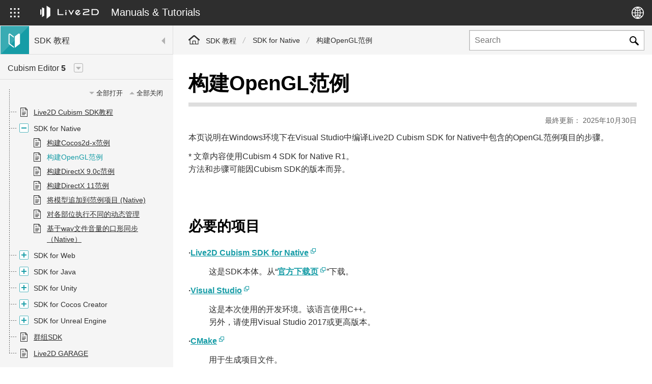

--- FILE ---
content_type: text/html; charset=UTF-8
request_url: https://docs.live2d.com/zh-CHS/cubism-sdk-tutorials/sample-build-opengl/
body_size: 15332
content:
<!DOCTYPE html>
<html lang="zh-CHS">
<head>
<meta charset="utf-8">
<meta http-equiv="X-UA-Compatible" content="IE=edge">
<meta name="viewport" content="width=device-width,initial-scale=1">
<title>构建OpenGL范例 | SDK 教程 | Live2D Manuals &amp; Tutorials</title>
<meta name="description" content="">
<meta name="keywords" content="">
<meta name="format-detection" content="telephone=no">
<meta property="og:url" content="https://docs.live2d.com/zh-CHS/cubism-sdk-tutorials/sample-build-opengl/">
<meta property="og:title" content="构建OpenGL范例 | SDK 教程 | Live2D Manuals &amp; Tutorials">
<meta property="og:description" content="">
<meta property="og:type" content="article">
<meta property="og:image" content="https://docs.live2d.com/assets/images/common/ogp-cn.png">
<meta property="og:locale" content="zh_CN">
<link rel="shortcut icon" href="/favicon.ico">
<link rel="apple-touch-icon" sizes="180x180" href="/apple-touch-icon-180x180.png.pagespeed.ce.vI0sYZ6Iyy.png">
<!-- サイト共通css -->
<link rel="stylesheet" type="text/css" media="all" href="/assets/css/A.normalize.css+modaal.min.css+common.css,Mcc.LwJdOY13fu.css.pagespeed.cf.c0KYk6QCxJ.css"/>
<meta name='robots' content='max-image-preview:large'/>
<style>img:is([sizes="auto" i], [sizes^="auto," i]) {contain-intrinsic-size:3000px 1500px}</style>
<link rel="alternate" hreflang="ja" href="https://docs.live2d.com/cubism-sdk-tutorials/sample-build-opengl/"/>
<link rel="alternate" hreflang="en" href="https://docs.live2d.com/en/cubism-sdk-tutorials/sample-build-opengl/"/>
<link rel="alternate" hreflang="zh-cn" href="https://docs.live2d.com/zh-CHS/cubism-sdk-tutorials/sample-build-opengl/"/>
<link rel="alternate" hreflang="ko" href="https://docs.live2d.com/ko/cubism-sdk-tutorials/sample-build-opengl/"/>
<link rel="alternate" hreflang="x-default" href="https://docs.live2d.com/cubism-sdk-tutorials/sample-build-opengl/"/>
<link rel='stylesheet' id='wp-block-library-css' href='https://docs.live2d.com/cms/wp-includes/css/dist/block-library/A.style.min.css.pagespeed.cf.-GTKN38myC.css' type='text/css' media='all'/>
<link rel='stylesheet' id='editorskit-frontend-css' href='https://docs.live2d.com/cms/wp-content/plugins/block-options/build/style.build.css.pagespeed.ce.KgStIfzFb7.css' type='text/css' media='all'/>
<style id='simple-blog-card-css' media='all'>.simpleblogcard_wrap{border:1px solid #ddd;word-wrap:break-word;max-width:100%;border-radius:5px;margin:30px}.simpleblogcard_inner{line-height:120%;padding:10px}</style>
<style id='classic-theme-styles-inline-css' type='text/css'>.wp-block-button__link{color:#fff;background-color:#32373c;border-radius:9999px;box-shadow:none;text-decoration:none;padding:calc(.667em + 2px) calc(1.333em + 2px);font-size:1.125em}.wp-block-file__button{background:#32373c;color:#fff;text-decoration:none}</style>
<style id='global-styles-inline-css' type='text/css'>:root{--wp--preset--aspect-ratio--square:1;--wp--preset--aspect-ratio--4-3: 4/3;--wp--preset--aspect-ratio--3-4: 3/4;--wp--preset--aspect-ratio--3-2: 3/2;--wp--preset--aspect-ratio--2-3: 2/3;--wp--preset--aspect-ratio--16-9: 16/9;--wp--preset--aspect-ratio--9-16: 9/16;--wp--preset--color--black:#000;--wp--preset--color--cyan-bluish-gray:#abb8c3;--wp--preset--color--white:#fff;--wp--preset--color--pale-pink:#f78da7;--wp--preset--color--vivid-red:#cf2e2e;--wp--preset--color--luminous-vivid-orange:#ff6900;--wp--preset--color--luminous-vivid-amber:#fcb900;--wp--preset--color--light-green-cyan:#7bdcb5;--wp--preset--color--vivid-green-cyan:#00d084;--wp--preset--color--pale-cyan-blue:#8ed1fc;--wp--preset--color--vivid-cyan-blue:#0693e3;--wp--preset--color--vivid-purple:#9b51e0;--wp--preset--gradient--vivid-cyan-blue-to-vivid-purple:linear-gradient(135deg,rgba(6,147,227,1) 0%,#9b51e0 100%);--wp--preset--gradient--light-green-cyan-to-vivid-green-cyan:linear-gradient(135deg,#7adcb4 0%,#00d082 100%);--wp--preset--gradient--luminous-vivid-amber-to-luminous-vivid-orange:linear-gradient(135deg,rgba(252,185,0,1) 0%,rgba(255,105,0,1) 100%);--wp--preset--gradient--luminous-vivid-orange-to-vivid-red:linear-gradient(135deg,rgba(255,105,0,1) 0%,#cf2e2e 100%);--wp--preset--gradient--very-light-gray-to-cyan-bluish-gray:linear-gradient(135deg,#eee 0%,#a9b8c3 100%);--wp--preset--gradient--cool-to-warm-spectrum:linear-gradient(135deg,#4aeadc 0%,#9778d1 20%,#cf2aba 40%,#ee2c82 60%,#fb6962 80%,#fef84c 100%);--wp--preset--gradient--blush-light-purple:linear-gradient(135deg,#ffceec 0%,#9896f0 100%);--wp--preset--gradient--blush-bordeaux:linear-gradient(135deg,#fecda5 0%,#fe2d2d 50%,#6b003e 100%);--wp--preset--gradient--luminous-dusk:linear-gradient(135deg,#ffcb70 0%,#c751c0 50%,#4158d0 100%);--wp--preset--gradient--pale-ocean:linear-gradient(135deg,#fff5cb 0%,#b6e3d4 50%,#33a7b5 100%);--wp--preset--gradient--electric-grass:linear-gradient(135deg,#caf880 0%,#71ce7e 100%);--wp--preset--gradient--midnight:linear-gradient(135deg,#020381 0%,#2874fc 100%);--wp--preset--font-size--small:13px;--wp--preset--font-size--medium:20px;--wp--preset--font-size--large:36px;--wp--preset--font-size--x-large:42px;--wp--preset--spacing--20:.44rem;--wp--preset--spacing--30:.67rem;--wp--preset--spacing--40:1rem;--wp--preset--spacing--50:1.5rem;--wp--preset--spacing--60:2.25rem;--wp--preset--spacing--70:3.38rem;--wp--preset--spacing--80:5.06rem;--wp--preset--shadow--natural:6px 6px 9px rgba(0,0,0,.2);--wp--preset--shadow--deep:12px 12px 50px rgba(0,0,0,.4);--wp--preset--shadow--sharp:6px 6px 0 rgba(0,0,0,.2);--wp--preset--shadow--outlined:6px 6px 0 -3px rgba(255,255,255,1) , 6px 6px rgba(0,0,0,1);--wp--preset--shadow--crisp:6px 6px 0 rgba(0,0,0,1)}:where(.is-layout-flex){gap:.5em}:where(.is-layout-grid){gap:.5em}body .is-layout-flex{display:flex}.is-layout-flex{flex-wrap:wrap;align-items:center}.is-layout-flex > :is(*, div){margin:0}body .is-layout-grid{display:grid}.is-layout-grid > :is(*, div){margin:0}:where(.wp-block-columns.is-layout-flex){gap:2em}:where(.wp-block-columns.is-layout-grid){gap:2em}:where(.wp-block-post-template.is-layout-flex){gap:1.25em}:where(.wp-block-post-template.is-layout-grid){gap:1.25em}.has-black-color{color:var(--wp--preset--color--black)!important}.has-cyan-bluish-gray-color{color:var(--wp--preset--color--cyan-bluish-gray)!important}.has-white-color{color:var(--wp--preset--color--white)!important}.has-pale-pink-color{color:var(--wp--preset--color--pale-pink)!important}.has-vivid-red-color{color:var(--wp--preset--color--vivid-red)!important}.has-luminous-vivid-orange-color{color:var(--wp--preset--color--luminous-vivid-orange)!important}.has-luminous-vivid-amber-color{color:var(--wp--preset--color--luminous-vivid-amber)!important}.has-light-green-cyan-color{color:var(--wp--preset--color--light-green-cyan)!important}.has-vivid-green-cyan-color{color:var(--wp--preset--color--vivid-green-cyan)!important}.has-pale-cyan-blue-color{color:var(--wp--preset--color--pale-cyan-blue)!important}.has-vivid-cyan-blue-color{color:var(--wp--preset--color--vivid-cyan-blue)!important}.has-vivid-purple-color{color:var(--wp--preset--color--vivid-purple)!important}.has-black-background-color{background-color:var(--wp--preset--color--black)!important}.has-cyan-bluish-gray-background-color{background-color:var(--wp--preset--color--cyan-bluish-gray)!important}.has-white-background-color{background-color:var(--wp--preset--color--white)!important}.has-pale-pink-background-color{background-color:var(--wp--preset--color--pale-pink)!important}.has-vivid-red-background-color{background-color:var(--wp--preset--color--vivid-red)!important}.has-luminous-vivid-orange-background-color{background-color:var(--wp--preset--color--luminous-vivid-orange)!important}.has-luminous-vivid-amber-background-color{background-color:var(--wp--preset--color--luminous-vivid-amber)!important}.has-light-green-cyan-background-color{background-color:var(--wp--preset--color--light-green-cyan)!important}.has-vivid-green-cyan-background-color{background-color:var(--wp--preset--color--vivid-green-cyan)!important}.has-pale-cyan-blue-background-color{background-color:var(--wp--preset--color--pale-cyan-blue)!important}.has-vivid-cyan-blue-background-color{background-color:var(--wp--preset--color--vivid-cyan-blue)!important}.has-vivid-purple-background-color{background-color:var(--wp--preset--color--vivid-purple)!important}.has-black-border-color{border-color:var(--wp--preset--color--black)!important}.has-cyan-bluish-gray-border-color{border-color:var(--wp--preset--color--cyan-bluish-gray)!important}.has-white-border-color{border-color:var(--wp--preset--color--white)!important}.has-pale-pink-border-color{border-color:var(--wp--preset--color--pale-pink)!important}.has-vivid-red-border-color{border-color:var(--wp--preset--color--vivid-red)!important}.has-luminous-vivid-orange-border-color{border-color:var(--wp--preset--color--luminous-vivid-orange)!important}.has-luminous-vivid-amber-border-color{border-color:var(--wp--preset--color--luminous-vivid-amber)!important}.has-light-green-cyan-border-color{border-color:var(--wp--preset--color--light-green-cyan)!important}.has-vivid-green-cyan-border-color{border-color:var(--wp--preset--color--vivid-green-cyan)!important}.has-pale-cyan-blue-border-color{border-color:var(--wp--preset--color--pale-cyan-blue)!important}.has-vivid-cyan-blue-border-color{border-color:var(--wp--preset--color--vivid-cyan-blue)!important}.has-vivid-purple-border-color{border-color:var(--wp--preset--color--vivid-purple)!important}.has-vivid-cyan-blue-to-vivid-purple-gradient-background{background:var(--wp--preset--gradient--vivid-cyan-blue-to-vivid-purple)!important}.has-light-green-cyan-to-vivid-green-cyan-gradient-background{background:var(--wp--preset--gradient--light-green-cyan-to-vivid-green-cyan)!important}.has-luminous-vivid-amber-to-luminous-vivid-orange-gradient-background{background:var(--wp--preset--gradient--luminous-vivid-amber-to-luminous-vivid-orange)!important}.has-luminous-vivid-orange-to-vivid-red-gradient-background{background:var(--wp--preset--gradient--luminous-vivid-orange-to-vivid-red)!important}.has-very-light-gray-to-cyan-bluish-gray-gradient-background{background:var(--wp--preset--gradient--very-light-gray-to-cyan-bluish-gray)!important}.has-cool-to-warm-spectrum-gradient-background{background:var(--wp--preset--gradient--cool-to-warm-spectrum)!important}.has-blush-light-purple-gradient-background{background:var(--wp--preset--gradient--blush-light-purple)!important}.has-blush-bordeaux-gradient-background{background:var(--wp--preset--gradient--blush-bordeaux)!important}.has-luminous-dusk-gradient-background{background:var(--wp--preset--gradient--luminous-dusk)!important}.has-pale-ocean-gradient-background{background:var(--wp--preset--gradient--pale-ocean)!important}.has-electric-grass-gradient-background{background:var(--wp--preset--gradient--electric-grass)!important}.has-midnight-gradient-background{background:var(--wp--preset--gradient--midnight)!important}.has-small-font-size{font-size:var(--wp--preset--font-size--small)!important}.has-medium-font-size{font-size:var(--wp--preset--font-size--medium)!important}.has-large-font-size{font-size:var(--wp--preset--font-size--large)!important}.has-x-large-font-size{font-size:var(--wp--preset--font-size--x-large)!important}:where(.wp-block-post-template.is-layout-flex){gap:1.25em}:where(.wp-block-post-template.is-layout-grid){gap:1.25em}:where(.wp-block-columns.is-layout-flex){gap:2em}:where(.wp-block-columns.is-layout-grid){gap:2em}:root :where(.wp-block-pullquote){font-size:1.5em;line-height:1.6}</style>
<style id='wthfei-style-css' media='all'>#was-this-helpful{background-color:rgba(0,0,0,.05);margin-top:1em;padding:1.2em;border-radius:.2em;text-align:center;display:-webkit-box;display:-webkit-flex;display:-ms-flexbox;display:flex;-webkit-box-align:center;-webkit-align-items:center;-ms-flex-align:center;align-items:center;-webkit-box-pack:center;-webkit-justify-content:center;-ms-flex-pack:center;justify-content:center}#was-this-helpful *{-webkit-transition:background-color 200ms , box-shadow 200ms;transition:background-color 200ms , box-shadow 200ms}#wthf-title,#wthf-yes-no{display:inline-block}#wthf-title{padding-right:2em}#wthf-yes-no span{padding:.4em .8em;border-radius:.2em;background-color:rgba(255,255,255,.9);color:#1a73e8;cursor:pointer;font-size:.9em;-webkit-box-shadow:0 0 6px 0 rgba(0,0,0,.1);-moz-box-shadow:0 0 6px 0 rgba(0,0,0,.1);box-shadow:0 0 6px 0 rgba(0,0,0,.1)}#wthf-yes-no span:hover{background-color:#fff;-webkit-box-shadow:0 0 6px 0 rgba(0,0,0,.3);-moz-box-shadow:0 0 6px 0 rgba(0,0,0,.3);box-shadow:0 0 6px 0 rgba(0,0,0,.3)}#wthf-yes-no span:active{background-color:#fff;-webkit-box-shadow:0 0 6px 0 rgba(0,0,0,.5);-moz-box-shadow:0 0 6px 0 rgba(0,0,0,.5);box-shadow:0 0 6px 0 rgba(0,0,0,.5)}#wthf-yes-no span:first-child{margin-right:.4em}#wthf-yes-no span:last-child{margin-left:.4em}#was-this-helpful.wthf-disabled{pointer-events:none;position:relative}#was-this-helpful.wthf-disabled *{opacity:0}#was-this-helpful.wthf-disabled:after{content:attr(data-thank-text);display:block;position:absolute}</style>
<style id='akismet-widget-style-inline-css' type='text/css'>.a-stats{--akismet-color-mid-green:#357b49;--akismet-color-white:#fff;--akismet-color-light-grey:#f6f7f7;max-width:350px;width:auto}.a-stats *{all:unset;box-sizing:border-box}.a-stats strong{font-weight:600}.a-stats a.a-stats__link,.a-stats a.a-stats__link:visited,.a-stats a.a-stats__link:active{background:var(--akismet-color-mid-green);border:none;box-shadow:none;border-radius:8px;color:var(--akismet-color-white);cursor:pointer;display:block;font-family:-apple-system,BlinkMacSystemFont,'Segoe UI','Roboto','Oxygen-Sans','Ubuntu','Cantarell','Helvetica Neue',sans-serif;font-weight:500;padding:12px;text-align:center;text-decoration:none;transition:all .2s ease}.widget .a-stats a.a-stats__link:focus{background:var(--akismet-color-mid-green);color:var(--akismet-color-white);text-decoration:none}.a-stats a.a-stats__link:hover{filter:brightness(110%);box-shadow:0 4px 12px rgba(0,0,0,.06) , 0 0 2px rgba(0,0,0,.16)}.a-stats .count{color:var(--akismet-color-white);display:block;font-size:1.5em;line-height:1.4;padding:0 13px;white-space:nowrap}</style>
<link rel='stylesheet' id='enlighterjs-css' href='https://docs.live2d.com/cms/wp-content/plugins/enlighter/cache/A.enlighterjs.min.css.pagespeed.cf.tegHHKw8LH.css' type='text/css' media='all'/>
<style id="uagb-style-conditional-extension">@media (min-width:1025px){body .uag-hide-desktop.uagb-google-map__wrap,body .uag-hide-desktop{display:none!important}}@media (min-width:768px) and (max-width:1024px){body .uag-hide-tab.uagb-google-map__wrap,body .uag-hide-tab{display:none!important}}@media (max-width:767px){body .uag-hide-mob.uagb-google-map__wrap,body .uag-hide-mob{display:none!important}}</style><style id="uagb-style-frontend-3980">.uag-blocks-common-selector{z-index:var(--z-index-desktop)!important}@media (max-width:976px){.uag-blocks-common-selector{z-index:var(--z-index-tablet)!important}}@media (max-width:767px){.uag-blocks-common-selector{z-index:var(--z-index-mobile)!important}}</style><style type="text/css" id="wp-custom-css">.m-text-shadow01{padding:.5em 10px; color: #EE1919;font-size:200%;font-weight:900;text-shadow:.05em .05em .05em #fff , -.05em -.05em .05em #fff , -.05em .05em .05em #fff , .05em -.05em .05em #fff , 0 0 .3em #e0e0e0 , 0 0 .3em #e0e0e0 , 0 0 .3em #e0e0e0}.hover-white .wp-block-button__link:hover,.wp-block-button__link.hover-white:hover{color:#fff!important}.card-table table{border-collapse:separate;border-spacing:0;width:100%}.card-table tr{display:flex;flex-wrap:wrap;gap:12px;margin-bottom:12px}.card-table td{flex:0 0 calc(33.333% - 8px);min-width:320px;display:block;background:#f8f8f8;border:none;border-radius:6px;padding:20px;margin:0;vertical-align:top;transition:background-color .2s ease}.card-table td:empty{visibility:hidden}.card-table a,.card-table a:link,.card-table a:visited,.card-table a:active{color:#000;text-decoration:underline}.card-table td:hover{background-color:#ff8c00;color:#fff}.card-table td:hover a,.card-table td:hover a:link,.card-table td:hover a:visited,.card-table td:hover a:active{color:#fff;text-decoration:underline}@media (max-width:1020px){.card-table td{flex:0 0 100%;min-width:auto}}</style><style media="all">@media print{header.header{display:none}div.side_menu{display:none}#was-this-helpful{display:none}#comments{display:none}}</style><script type="text/javascript" id="wpml-cookie-js-extra">
/* <![CDATA[ */
var wpml_cookies = {"wp-wpml_current_language":{"value":"zh-CHS","expires":1,"path":"\/"}};
var wpml_cookies = {"wp-wpml_current_language":{"value":"zh-CHS","expires":1,"path":"\/"}};
/* ]]> */
</script>
<script type="text/javascript" src="https://docs.live2d.com/cms/wp-content/plugins/sitepress-multilingual-cms/res/js/cookies/language-cookie.js.pagespeed.ce.82BuTbXhVq.js" id="wpml-cookie-js" defer="defer" data-wp-strategy="defer"></script>
<script type="text/javascript" src="https://docs.live2d.com/cms/wp-includes/js/jquery/jquery.min.js.pagespeed.ce.gm63foawKr.js" id="jquery-core-js"></script>
<script type="text/javascript" src="https://docs.live2d.com/cms/wp-includes/js/jquery/jquery-migrate.min.js.pagespeed.ce.n_6zLi2e-_.js" id="jquery-migrate-js"></script>
<link rel="canonical" href="https://docs.live2d.com/zh-CHS/cubism-sdk-tutorials/sample-build-opengl/"/>
<link rel='shortlink' href='https://docs.live2d.com/zh-CHS/?p=3980'/>
<!-- Google Tag Manager -->
<script>
		(function(w, d, s, l, i) {
			w[l] = w[l] || [];
			w[l].push({
				'gtm.start': new Date().getTime(),
				event: 'gtm.js'
			});
			var f = d.getElementsByTagName(s)[0],
				j = d.createElement(s),
				dl = l != 'dataLayer' ? '&l=' + l : '';
			j.async = true;
			j.src =
				'https://www.googletagmanager.com/gtm.js?id=' + i + dl;
			f.parentNode.insertBefore(j, f);
		})(window, document, 'script', 'dataLayer', 'GTM-KVQRLQ3');
	</script>
<!-- End Google Tag Manager -->
</head>
<body class="sdk">
<!-- Google Tag Manager (noscript) -->
<noscript><iframe src="https://www.googletagmanager.com/ns.html?id=GTM-KVQRLQ3" height="0" width="0" style="display:none;visibility:hidden"></iframe></noscript>
<!-- End Google Tag Manager (noscript) -->
<div class="wrapper">
<!-- [[ header START ]] -->
<header class="header">
<div class="header_primary">
<div class="dir_select">
<div class="dir_select_btn">
<div class="icon_default"><svg xmlns="http://www.w3.org/2000/svg" viewBox="0 0 18 18">
<defs/>
<g>
<path class="cls-1" d="M0 0h3.2v3.2H0z"/>
<path class="cls-1" d="M7.4 0h3.2v3.2H7.4z"/>
<path class="cls-1" d="M14.8 0H18v3.2h-3.2z"/>
<path class="cls-1" d="M0 7.4h3.2v3.2H0z"/>
<path class="cls-1" d="M7.4 7.4h3.2v3.2H7.4z"/>
<path class="cls-1" d="M14.8 7.4H18v3.2h-3.2z"/>
<path class="cls-1" d="M0 14.8h3.2V18H0z"/>
<path class="cls-1" d="M7.4 14.8h3.2V18H7.4z"/>
<path class="cls-1" d="M14.8 14.8H18V18h-3.2z"/>
</g>
</svg></div>
<div class="icon_close"><svg xmlns="http://www.w3.org/2000/svg" width="18" height="18">
<path d="M9 7.44 1.69.14.14 1.69 7.44 9 0 16.43 1.52 18 9 10.52 16.45 18 18 16.45 10.52 9 18 1.52 16.43 0Z"/>
</svg></div>
</div>
<div class="dir_select_container">
<div class="dir_select_container_row">
<div class="dir_select_container_col">
<div class="dir_select">
<h2 class="dir_select_ttl"><img src="/assets/images/common/cubism_logo.svg" width="150" height="38" alt="Live2D Cubism"></h2>
<ul class="dir_select_list">
<li class="editor"><a href="https://docs.live2d.com/zh-CHS/cubism-editor-manual/top/">
<div class="dir_select_icon"><img src="/assets/images/common/logo_editor_manual.svg" alt="" width="32" height="32"></div>
<h3 class="dir_select_name">Editor Manual</h3>
</a></li>
<li class="editor"><a href="https://docs.live2d.com/zh-CHS/cubism-editor-tutorials/top/">
<div class="dir_select_icon"><img src="/assets/images/common/logo_editor_tutorials.svg" alt="" width="32" height="32"></div>
<h3 class="dir_select_name">Editor Tutorial</h3>
</a></li>
<li class="sdk"><a href="https://docs.live2d.com/zh-CHS/cubism-sdk-manual/top/">
<div class="dir_select_icon"><img src="/assets/images/common/logo_sdk_manual.svg" alt="" width="32" height="32"></div>
<h3 class="dir_select_name">SDK Manual</h3>
</a></li>
<li class="sdk"><a href="https://docs.live2d.com/zh-CHS/cubism-sdk-tutorials/top/">
<div class="dir_select_icon"><img src="/assets/images/common/logo_sdk_tutorials.svg" alt="" width="32" height="32"></div>
<h3 class="dir_select_name">SDK Tutorial</h3>
</a></li>
</ul>
</div>
</div><!-- /.dir_select_container_col -->
<div class="dir_select_container_col">
<div class="dir_select">
<h2 class="dir_select_ttl"><img src="/assets/images/common/nizima_logo_pink.svg" width="116" height="46" alt="nizima"></h2>
<ul class="dir_select_list">
<li class="nizima"><a href="/nizimalive/manual/top/">
<div class="dir_select_icon"><img loading="lazy" src="/assets/images/common/logo_nizima_manual.svg" alt="" width="32" height="32"/></div>
<h3 class="dir_select_name">nizima LIVE Manual</h3>
</a></li>
<li class="nizima"><a href="/nizimalive/tutorials/top/">
<div class="dir_select_icon"><img loading="lazy" src="/assets/images/common/logo_nizima_tutorials.svg" alt="" width="32" height="32"/></div>
<h3 class="dir_select_name">nizima LIVE Tutorial</h3>
</a></li>
</ul>
</div><!-- /.nizima -->
<div class="dir_select">
<h2 class="dir_select_ttl"><img src="/assets/images/common/action_logo.svg" width="140" height="40" alt="nizima ACTION!!"></h2>
<ul class="dir_select_list">
<li class="action"><a href="/nizimaaction/manual/top/">
<div class="dir_select_icon"><img loading="lazy" src="/assets/images/common/logo_action_manual.svg" alt="" width="32" height="32"/></div>
<h3 class="dir_select_name">nizima ACTION!! Manual</h3>
</a></li>
<li class="action"><a href="/nizimaaction/tutorials/top/">
<div class="dir_select_icon"><img loading="lazy" src="/assets/images/common/logo_action_tutorials.svg" alt="" width="32" height="32"/></div>
<h3 class="dir_select_name">nizima ACTION!! Tutorial</h3>
</a></li>
</ul>
</div><!-- /.nizima -->
</div><!-- /.dir_select_container_col -->
</div><!-- /.dir_select_container_row -->
</div><!-- /.dir_select_container -->
</div><!-- /.dir_select -->
<div class="header_logo"><a href="https://docs.live2d.com/zh-CHS/">
<img src="/assets/images/common/live2d_logo_rectangle_w.svg" alt="Live2D" width="115" height="26">
<span class="header_logo_txt">Manuals & Tutorials</span>
</a></div><!-- /.header_logo -->
<div class="header_lang">
<div class="header_lang_btn"><svg xmlns="http://www.w3.org/2000/svg" viewBox="0 0 24 24">
<path d="M12 0a12 12 0 1 0 12 12A12 12 0 0 0 12 0Zm10.42 11.43H17.6A18.08 18.08 0 0 0 17 7a10.61 10.61 0 0 0 2.7-2 10.4 10.4 0 0 1 2.72 6.43Zm-9.86-8.49c1 .36 2 1.55 2.67 3.33a8.79 8.79 0 0 1-2.67.57Zm.56-1.33A10.32 10.32 0 0 1 18.66 4a6.33 6.33 0 0 1-.57.59 8.9 8.9 0 0 1-1.57 1.13c-.81-2.1-2-3.57-3.4-4.11ZM11.14 3v3.82A9 9 0 0 1 8.6 6.2 5.56 5.56 0 0 1 11.14 3ZM7.32 5.58a9.24 9.24 0 0 1-2-1.58 10.33 10.33 0 0 1 5.27-2.3 6.8 6.8 0 0 0-3.27 3.88Zm3.82 2.67v3.18H7.63a17.06 17.06 0 0 1 .53-3.87 10.78 10.78 0 0 0 2.98.69Zm0 4.61v2.88a10.44 10.44 0 0 0-3 .68 16.15 16.15 0 0 1-.54-3.56Zm0 4.31v3.76a5.53 5.53 0 0 1-2.51-3.15 8.78 8.78 0 0 1 2.51-.61Zm-.06 5.23a10.34 10.34 0 0 1-5.74-2.35 7.28 7.28 0 0 1 .73-.74 8.62 8.62 0 0 1 1.29-.91c.88 2.14 2.19 3.6 3.72 4Zm1.48-1.4v-3.85a9.22 9.22 0 0 1 2.64.56A5.38 5.38 0 0 1 12.56 21Zm3.92-2.65A9 9 0 0 1 18.67 20a10.39 10.39 0 0 1-6 2.38c1.58-.38 2.92-1.86 3.81-4.07Zm-3.92-2.58v-2.91h3.6a17 17 0 0 1-.52 3.5 10.24 10.24 0 0 0-3.08-.63Zm0-4.3v-3.2a10.44 10.44 0 0 0 3.1-.64 17.21 17.21 0 0 1 .51 3.8ZM4.3 5a10.68 10.68 0 0 0 2.55 2 18.18 18.18 0 0 0-.65 4.48H1.58A10.4 10.4 0 0 1 4.3 5Zm-2.71 7.86h4.63A17.85 17.85 0 0 0 6.87 17a10.47 10.47 0 0 0-2.57 2 10.44 10.44 0 0 1-2.71-6.14Zm18.11 6.19a11.51 11.51 0 0 0-.94-.91 10.52 10.52 0 0 0-1.76-1.2 18.15 18.15 0 0 0 .64-4.08h4.82a10.44 10.44 0 0 1-2.76 6.19Z"/>
</svg></div>
<div class="header_lang_container">
<ul class="header_lang_list">
<li><a href="https://docs.live2d.com/cubism-sdk-tutorials/sample-build-opengl/">日本語</a></li><li><a href="https://docs.live2d.com/en/cubism-sdk-tutorials/sample-build-opengl/">English</a></li><li><a href="https://docs.live2d.com/zh-CHS/cubism-sdk-tutorials/sample-build-opengl/" class="is-current">简体中文</a></li><li><a href="https://docs.live2d.com/ko/cubism-sdk-tutorials/sample-build-opengl/">한국어</a></li>	</ul>
</div><!-- /.header_lang_container -->
</div><!-- /.header_lang -->
</div><!-- /.header_primary -->
<div class="header_search">
<div class="header_search_btn">
<svg xmlns="http://www.w3.org/2000/svg" viewBox="0 0 18 18">
<g>
<path d="M17.65,15.51l-.25-.26-4.75-4.73c-.08-.07-.16-.15-.22-.24,1.99-3.13,1.06-7.26-2.09-9.24C7.2-.94,3.04-.01,1.05,3.12-.94,6.24-.01,10.38,3.13,12.36c2.16,1.36,4.91,1.39,7.1,.07,.07,.05,.13,.11,.19,.18,.91,.92,3.7,3.66,4.6,4.59,.31,.35,.69,.62,1.11,.81h.6c.06-.09,.17-.08,.26-.11,.6-.26,1-.85,1-1.5-.01-.32-.14-.63-.35-.88ZM6.73,11.46c-2.65,0-4.8-2.14-4.8-4.78S4.08,1.9,6.73,1.9s4.8,2.14,4.8,4.78h0c0,2.64-2.15,4.78-4.79,4.78h-.01Z"/>
</g>
</svg>
</div>
<div class="header_search_container">
<form action="https://docs.live2d.com/zh-CHS/" method="get">
<input type="text" name="s" class="search" value="" placeholder="Search">
<input type="hidden" name="pt" value="sdk_tutorials">
<input type="submit" value="Send">
</form>
</div><!-- /.header_search_container -->
</div><!-- /.header_search -->
</header>
<!-- [[ header END ]] -->
<div class="page_container">	<!-- [[ サイドメニュー START ]] -->
<div class="side_menu">
<div class="side_menu_inner">
<div class="side_menu_head">
<div class="side_menu_btn sp">
<div class="side_menu_btn_trigger"><span></span><span></span><span></span></div>
</div>
<div class="dir_name"><a href="/">
<img src="/assets/images/common/logo_sdk_tutorials.svg" alt="SDK 教程" width="50" height="50" class="dir_name_img">
<span class="dir_name_txt">SDK 教程</span>
</a></div>
</div>
<nav class="side_menu_container">
<!-- [[ バージョン切り替え START ]] -->
<div class="side_menu_version">
<div class="side_menu_version_btn"><span>Cubism Editor <strong>5</strong></span></div>
<div class="side_menu_version_panel">
<ul class="side_menu_version_list">
<li><a href="/zh-CHS/cubism-sdk-tutorials/sample-build-opengl/" class="is-current">Cubism Editor 5</a></li><li><a href="/4.2/zh-CHS/cubism-sdk-tutorials/sample-build-opengl/">Cubism Editor 4.2</a></li>	</ul>
</div>
</div>
<!-- [[ バージョン切り替え END ]] -->
<div class="side_menu_container_inner">
<div class="side_menu_all_controller">
<div class="all_open">全部打开</div>
<div class="all_close">全部关闭</div>
</div>
<ul id="zh-CHS_sdk_tutorials_menu" class="side_menu_list">
<li ulgroup="0" parents="960" id="960"><a href="https://docs.live2d.com/zh-CHS/cubism-sdk-tutorials/top/">Live2D Cubism SDK教程</a></li><li ulgroup="1" parents="745" id="745" class="is-accordion"><span>SDK for Native</span><ul><li ulgroup="1" parents="745-3971" id="745-3971"><a href="https://docs.live2d.com/zh-CHS/cubism-sdk-tutorials/sample-build/">构建Cocos2d-x范例</a></li><li ulgroup="1" parents="745-3980" id="745-3980"><a href="https://docs.live2d.com/zh-CHS/cubism-sdk-tutorials/sample-build-opengl/" class="is-current">构建OpenGL范例</a></li><li ulgroup="1" parents="745-3977" id="745-3977"><a href="https://docs.live2d.com/zh-CHS/cubism-sdk-tutorials/sample-build-directx9c/">构建DirectX 9.0c范例</a></li><li ulgroup="1" parents="745-3974" id="745-3974"><a href="https://docs.live2d.com/zh-CHS/cubism-sdk-tutorials/sample-build-directx11/">构建DirectX 11范例</a></li><li ulgroup="1" parents="745-3932" id="745-3932"><a href="https://docs.live2d.com/zh-CHS/cubism-sdk-tutorials/model-add-to-sample-project/">将模型追加到范例项目 (Native)</a></li><li ulgroup="1" parents="745-3944" id="745-3944"><a href="https://docs.live2d.com/zh-CHS/cubism-sdk-tutorials/multi-motion-management/">对各部位执行不同的动态管理</a></li><li ulgroup="1" parents="745-3953" id="745-3953"><a href="https://docs.live2d.com/zh-CHS/cubism-sdk-tutorials/native-lipsync-from-wav-native/">基于wav文件音量的口形同步（Native）</a></li></ul></li><li ulgroup="2" parents="748" id="748" class="is-accordion"><span>SDK for Web</span><ul><li ulgroup="2" parents="748-3983" id="748-3983"><a href="https://docs.live2d.com/zh-CHS/cubism-sdk-tutorials/sample-build-web/">构建Web范例</a></li><li ulgroup="2" parents="748-3875" id="748-3875"><a href="https://docs.live2d.com/zh-CHS/cubism-sdk-tutorials/add-model-to-sample-project-web/">将模型追加到范例项目 (Web)</a></li><li ulgroup="2" parents="748-3947" id="748-3947"><a href="https://docs.live2d.com/zh-CHS/cubism-sdk-tutorials/multi-motion-management-web/">对各部位执行不同的动态管理 (Web)</a></li><li ulgroup="2" parents="748-4004" id="748-4004"><a href="https://docs.live2d.com/zh-CHS/cubism-sdk-tutorials/use-sdk-in-js/">通过Vite项目的JavaScript使用SDK for Web</a></li><li ulgroup="2" parents="748-3956" id="748-3956"><a href="https://docs.live2d.com/zh-CHS/cubism-sdk-tutorials/native-lipsync-from-wav-web/">基于wav文件音量的口形同步（Web）</a></li></ul></li><li ulgroup="3" parents="13050" id="13050" class="is-accordion"><span>SDK for Java</span><ul><li ulgroup="3" parents="13050-13005" id="13050-13005"><a href="https://docs.live2d.com/zh-CHS/cubism-sdk-tutorials/android-sample-run/">Android范例执行步骤</a></li><li ulgroup="3" parents="13050-13011" id="13050-13011"><a href="https://docs.live2d.com/zh-CHS/cubism-sdk-tutorials/add-model-to-sample-project-java/">将模型追加到范例项目 (Java)</a></li><li ulgroup="3" parents="13050-13008" id="13050-13008"><a href="https://docs.live2d.com/zh-CHS/cubism-sdk-tutorials/multi-motion-management-java/">对各部位执行不同的动态管理</a></li></ul></li><li ulgroup="4" parents="5910" id="5910" class="is-accordion"><span>SDK for Unity</span><ul><li ulgroup="4" parents="5910-5911" id="5910-5911" class="is-accordion"><span>入门</span><ul><li ulgroup="4" parents="5910-5911-3905" id="5911-3905"><a href="https://docs.live2d.com/zh-CHS/cubism-sdk-tutorials/getting-started/">载入SDK</a></li><li ulgroup="4" parents="5910-5911-3878" id="5911-3878"><a href="https://docs.live2d.com/zh-CHS/cubism-sdk-tutorials/animation/">播放动画</a></li><li ulgroup="4" parents="5910-5911-3968" id="5911-3968"><a href="https://docs.live2d.com/zh-CHS/cubism-sdk-tutorials/reimportmodel/">更新载入的模型</a></li><li ulgroup="4" parents="5910-5911-3914" id="5911-3914"><a href="https://docs.live2d.com/zh-CHS/cubism-sdk-tutorials/initializemodel/">在运行时导入模型</a></li><li ulgroup="4" parents="5910-5911-3872" id="5911-3872"><a href="https://docs.live2d.com/zh-CHS/cubism-sdk-tutorials/about-parameterupdating-of-model/">关于模型参数更新</a></li><li ulgroup="4" parents="5910-5911-3992" id="5911-3992"><a href="https://docs.live2d.com/zh-CHS/cubism-sdk-tutorials/update-components/">Cubism Components更新</a></li></ul></li><li ulgroup="4" parents="5910-5918" id="5910-5918" class="is-accordion"><span>如何使用组件</span><ul><li ulgroup="4" parents="5910-5918-3911" id="5918-3911"><a href="https://docs.live2d.com/zh-CHS/cubism-sdk-tutorials/hittest/">重叠检测设置</a></li><li ulgroup="4" parents="5910-5918-3923" id="5918-3923"><a href="https://docs.live2d.com/zh-CHS/cubism-sdk-tutorials/lookat/">视线跟踪设置</a></li><li ulgroup="4" parents="5910-5918-3902" id="5918-3902"><a href="https://docs.live2d.com/zh-CHS/cubism-sdk-tutorials/eyeblink/">自动眨眼设置</a></li><li ulgroup="4" parents="5910-5918-3920" id="5918-3920"><a href="https://docs.live2d.com/zh-CHS/cubism-sdk-tutorials/lipsync/">口形同步设置</a></li><li ulgroup="4" parents="5910-5918-3908" id="5918-3908"><a href="https://docs.live2d.com/zh-CHS/cubism-sdk-tutorials/harmonicmotion/">如何使参数周期性动作</a></li><li ulgroup="4" parents="5910-5918-3884" id="5918-3884"><a href="https://docs.live2d.com/zh-CHS/cubism-sdk-tutorials/betweendrawables/">在模型的Drawable之间放置其他Sprite</a></li><li ulgroup="4" parents="5910-5918-4001" id="5918-4001"><a href="https://docs.live2d.com/zh-CHS/cubism-sdk-tutorials/userdata-drawable/">获取图形网格中设置的用户数据</a></li><li ulgroup="4" parents="5910-5918-3935" id="5918-3935"><a href="https://docs.live2d.com/zh-CHS/cubism-sdk-tutorials/motion-event/">获取在motion3.json中设置的Event</a></li><li ulgroup="4" parents="5910-5918-3941" id="5918-3941"><a href="https://docs.live2d.com/zh-CHS/cubism-sdk-tutorials/motion-unity-ow/">从脚本播放动态</a></li><li ulgroup="4" parents="5910-5918-3896" id="5918-3896"><a href="https://docs.live2d.com/zh-CHS/cubism-sdk-tutorials/customize-importer/">如何自定义Importer/Deleter</a></li><li ulgroup="4" parents="5910-5918-3890" id="5918-3890"><a href="https://docs.live2d.com/zh-CHS/cubism-sdk-tutorials/cdi3json/">使用.cdi3.json</a></li><li ulgroup="4" parents="5910-5918-5980" id="5918-5980" class="is-accordion"><span>Original Workflow</span><ul><li ulgroup="4" parents="5910-5918-5980-3995" id="5980-3995"><a href="https://docs.live2d.com/zh-CHS/cubism-sdk-tutorials/updatecontroller/">如何设置UpdateController</a></li><li ulgroup="4" parents="5910-5918-5980-3938" id="5980-3938"><a href="https://docs.live2d.com/zh-CHS/cubism-sdk-tutorials/motionfade/">在Mecanim中启用动态渐变</a></li><li ulgroup="4" parents="5910-5918-5980-3899" id="5980-3899"><a href="https://docs.live2d.com/zh-CHS/cubism-sdk-tutorials/expression/">使用表情功能</a></li><li ulgroup="4" parents="5910-5918-5980-3965" id="5980-3965"><a href="https://docs.live2d.com/zh-CHS/cubism-sdk-tutorials/pose-unity/">使用Pose功能</a></li><li ulgroup="4" parents="5910-5918-5980-3962" id="5980-3962"><a href="https://docs.live2d.com/zh-CHS/cubism-sdk-tutorials/parameterstore/">保存/恢复要操作的值</a></li><li ulgroup="4" parents="5910-5918-5980-4007" id="5980-4007"><a href="https://docs.live2d.com/zh-CHS/cubism-sdk-tutorials/using-update-controller/">控制自己组件的执行顺序</a></li></ul></li><li ulgroup="4" parents="5910-5918-3950" id="5918-3950"><a href="https://docs.live2d.com/zh-CHS/cubism-sdk-tutorials/multiply-color-screen-color-unity/">正片叠底色/屏幕色</a></li></ul></li><li ulgroup="4" parents="5910-5988" id="5910-5988" class="is-accordion"><span>定制</span><ul><li ulgroup="4" parents="5910-5988-3989" id="5988-3989"><a href="https://docs.live2d.com/zh-CHS/cubism-sdk-tutorials/unity-material-customization/">自定义材料</a></li><li ulgroup="4" parents="5910-5988-3998" id="5988-3998"><a href="https://docs.live2d.com/zh-CHS/cubism-sdk-tutorials/use-cubismdiyviewer/">制作Cubism DIY Viewer</a></li></ul></li><li ulgroup="4" parents="5910-5991" id="5910-5991" class="is-accordion"><span>故障排除</span><ul><li ulgroup="4" parents="5910-5991-3917" id="5991-3917"><a href="https://docs.live2d.com/zh-CHS/cubism-sdk-tutorials/issue-of-assetbundle/">使用AssetBundle中的模型时的内存记忆泄漏及其解决方法</a></li><li ulgroup="4" parents="5910-5991-3986" id="5991-3986"><a href="https://docs.live2d.com/zh-CHS/cubism-sdk-tutorials/sortrendering/">使模型的绘制顺序正常</a></li><li ulgroup="4" parents="5910-5991-3887" id="5991-3887"><a href="https://docs.live2d.com/zh-CHS/cubism-sdk-tutorials/blendexpression/">切换表情/姿势</a></li><li ulgroup="4" parents="5910-5991-3881" id="5991-3881"><a href="https://docs.live2d.com/zh-CHS/cubism-sdk-tutorials/attention-changepose/">切换姿势时的注意事项</a></li><li ulgroup="4" parents="5910-5991-3959" id="5991-3959"><a href="https://docs.live2d.com/zh-CHS/cubism-sdk-tutorials/orderinlayer/">组织多个模型的重叠</a></li><li ulgroup="4" parents="5910-5991-6031" id="5991-6031" class="is-accordion"><span>运动循环播放期间的淡入淡出</span><ul><li ulgroup="4" parents="5910-5991-6031-3926" id="6031-3926"><a href="https://docs.live2d.com/zh-CHS/cubism-sdk-tutorials/loop-playback-with-fade-animator/">使渐变有效并循环播放动态（Animator）</a></li><li ulgroup="4" parents="5910-5991-6031-3929" id="6031-3929"><a href="https://docs.live2d.com/zh-CHS/cubism-sdk-tutorials/loop-playback-with-fade-cubism/">使渐变有效并循环播放动态（CubismMotionController）</a></li></ul></li></ul></li></ul></li><li ulgroup="5" parents="23865" id="23865" class="is-accordion"><span>SDK for Cocos Creator</span><ul><li ulgroup="5" parents="23865-23866" id="23865-23866" class="is-accordion"><span>入门</span><ul><li ulgroup="5" parents="23865-23866-23580" id="23866-23580"><a href="https://docs.live2d.com/zh-CHS/cubism-sdk-tutorials/getting-started-cocos/">载入SDK</a></li><li ulgroup="5" parents="23865-23866-23578" id="23866-23578"><a href="https://docs.live2d.com/zh-CHS/cubism-sdk-tutorials/animation-cocos/">播放动画 (SDK for Cocos Creator)</a></li><li ulgroup="5" parents="23865-23866-23604" id="23866-23604"><a href="https://docs.live2d.com/zh-CHS/cubism-sdk-tutorials/reimportmodel-cocos/">更新载入的模型 (SDK for Cocos Creator)</a></li><li ulgroup="5" parents="23865-23866-23606" id="23866-23606"><a href="https://docs.live2d.com/zh-CHS/cubism-sdk-tutorials/update-components-cocos/">Cubism Components更新 (SDK for Cocos Creator)</a></li></ul></li><li ulgroup="5" parents="23865-23871" id="23865-23871" class="is-accordion"><span>如何使用组件</span><ul><li ulgroup="5" parents="23865-23871-23590" id="23871-23590"><a href="https://docs.live2d.com/zh-CHS/cubism-sdk-tutorials/hittest-cocos/">重叠检测设置 (SDK for Cocos Creator)</a></li><li ulgroup="5" parents="23865-23871-23594" id="23871-23594"><a href="https://docs.live2d.com/zh-CHS/cubism-sdk-tutorials/lookat-cocos/">视线跟踪设置 (SDK for Cocos Creator)</a></li><li ulgroup="5" parents="23865-23871-23586" id="23871-23586"><a href="https://docs.live2d.com/zh-CHS/cubism-sdk-tutorials/eyeblink-cocos/">自动眨眼设置 (SDK for Cocos Creator)</a></li><li ulgroup="5" parents="23865-23871-23592" id="23871-23592"><a href="https://docs.live2d.com/zh-CHS/cubism-sdk-tutorials/lipsync-cocos/">口形同步设置 (SDK for Cocos Creator)</a></li><li ulgroup="5" parents="23865-23871-23588" id="23871-23588"><a href="https://docs.live2d.com/zh-CHS/cubism-sdk-tutorials/harmonicmotion-cocos/">如何使参数周期性动作 (SDK for Cocos Creator)</a></li><li ulgroup="5" parents="23865-23871-23610" id="23871-23610"><a href="https://docs.live2d.com/zh-CHS/cubism-sdk-tutorials/userdata-drawable-cocos/">获取图形网格中设置的用户数据 (SDK for Cocos Creator)</a></li><li ulgroup="5" parents="23865-23871-23596" id="23871-23596"><a href="https://docs.live2d.com/zh-CHS/cubism-sdk-tutorials/motion-event-cocos/">获取在motion3.json中设置的Event (SDK for Cocos Creator)</a></li><li ulgroup="5" parents="23865-23871-23582" id="23871-23582"><a href="https://docs.live2d.com/zh-CHS/cubism-sdk-tutorials/cdi3json-cocos/">使用.cdi3.json (SDK for Cocos Creator)</a></li><li ulgroup="5" parents="23865-23871-23598" id="23871-23598"><a href="https://docs.live2d.com/zh-CHS/cubism-sdk-tutorials/multiply-color-screen-color-cocos/">正片叠底色/屏幕色 (SDK for Cocos Creator)</a></li><li ulgroup="5" parents="23865-23871-23881" id="23871-23881" class="is-accordion"><span>Original Workflow</span><ul><li ulgroup="5" parents="23865-23871-23881-23608" id="23881-23608"><a href="https://docs.live2d.com/zh-CHS/cubism-sdk-tutorials/updatecontroller-cocos/">如何设置UpdateController (SDK for Cocos Creator)</a></li><li ulgroup="5" parents="23865-23871-23881-23584" id="23881-23584"><a href="https://docs.live2d.com/zh-CHS/cubism-sdk-tutorials/expression-cocos/">使用表情功能 (SDK for Cocos Creator)</a></li><li ulgroup="5" parents="23865-23871-23881-23602" id="23881-23602"><a href="https://docs.live2d.com/zh-CHS/cubism-sdk-tutorials/pose-cocos/">使用Pose功能 (SDK for Cocos Creator)</a></li><li ulgroup="5" parents="23865-23871-23881-23600" id="23881-23600"><a href="https://docs.live2d.com/zh-CHS/cubism-sdk-tutorials/parameterstore-cocos/">保存/恢复要操作的值 (SDK for Cocos Creator)</a></li><li ulgroup="5" parents="23865-23871-23881-23612" id="23881-23612"><a href="https://docs.live2d.com/zh-CHS/cubism-sdk-tutorials/using-update-controller-cocos/">控制自己组件的执行顺序 (SDK for Cocos Creator)</a></li></ul></li><li ulgroup="5" parents="23865-23871-23614" id="23871-23614"><a href="https://docs.live2d.com/zh-CHS/cubism-sdk-tutorials/motionapplier/">使用AnimationController（AnimationGraph）播放动画</a></li></ul></li></ul></li><li ulgroup="6" parents="47658" id="47658" class="is-accordion"><span>SDK for Unreal Engine</span><ul><li ulgroup="6" parents="47658-47659" id="47658-47659" class="is-accordion"><span>入门</span><ul><li ulgroup="6" parents="47658-47659-46220" id="47659-46220"><a href="https://docs.live2d.com/zh-CHS/cubism-sdk-tutorials/getting-started-ue/">将SDK导入到项目中</a></li></ul></li></ul></li><li ulgroup="7" parents="3893" id="3893"><a href="https://docs.live2d.com/zh-CHS/cubism-sdk-tutorials/community-sdk/">群组SDK</a></li><li ulgroup="8" parents="20599" id="20599"><a href="https://docs.live2d.com/zh-CHS/cubism-sdk-tutorials/live2d-garage/">Live2D GARAGE</a></li>	</ul>
</div>
</nav>
</div><!-- /.side_menu_inner -->
</div><!-- /.side_menu -->
<!-- [[ サイドメニュー END ]] --><main class="main">
<!-- [[ パンくず START ]] -->
<div class="page_utility">
<div class="breadcrumb">
<ul>
<li><a href="https://docs.live2d.com/zh-CHS/cubism-sdk-tutorials/top/">SDK 教程</a></li>
<li>SDK for Native</li><li>构建OpenGL范例</li>	</ul>
</div>
</div><!-- /.page_utility -->
<!-- [[ パンくず END ]] -->
<!-- [[ ページコンテンツ START ]] -->
<div class="main_contents">
<!-- URLに/top/が含まれていないときのページタイトル（下層ページ） -->
<h1 class="pagetitle">
构建OpenGL范例</h1>
<p class="update">最終更新： 2025年10月30日</p>
<p>本页说明在Windows环境下在Visual Studio中编译Live2D Cubism SDK for Native中包含的OpenGL范例项目的步骤。</p>
<p>* 文章内容使用Cubism 4 SDK for Native R1。<br>方法和步骤可能因Cubism SDK的版本而异。&nbsp;</p>
<h2 class="wp-block-heading">必要的项目</h2>
<p><strong>·<a href="https://github.com/Live2D/CubismNativeSamples">Live2D Cubism SDK for Native</a></strong></p>
<p class="indent">这是SDK本体。从“<strong><a href="https://www.live2d.com/zh-CHS/download/cubism-sdk" class="ek-link">官方下载页</a></strong>”下载。</p>
<p><strong>·<a href="https://www.microsoft.com/ja-jp/dev/default.aspx">Visual Studio</a></strong></p>
<p class="indent">这是本次使用的开发环境。该语言使用C++。<br>另外，请使用Visual Studio 2017或更高版本。</p>
<p><strong>·<a href="https://cmake.org/">CMake</a></strong></p>
<p class="indent">用于生成项目文件。</p>
<p><strong>·<a href="https://www.glfw.org/download.html">GLFW</a></strong></p>
<p class="indent">它是OpenGL的辅助工具库，具有输入和视窗管理功能。<br>您可以从Cubism SDK范例中包含的批处理文件中下载。</p>
<p><strong>·<a href="https://github.com/nigels-com/glew">GLEW</a></strong></p>
<p class="indent">OpenGL的扩展工具库使调用OpenGL扩展功能变得更容易。<br>您可以从Cubism SDK范例中包含的批处理文件中下载。<br><br></p>
<p>本文中GLFW和GLEW是从Cubism SDK范例中包含的批处理文件中下载的，因此无需提前下载。</p>
<p>此外，对于CMake、GLFW和GLEW等工具和工具库，请参考范例SDK的ZIP内“<strong>[根]Samples/OpenGL</strong>”中“<strong>README.md</strong>”中描述的步骤和版本。<br></p>
<h2 class="wp-block-heading">安装作业</h2>
<h3 class="wp-block-heading">Visual Studio</h3>
<p>安装集成开发环境。<br>请进行设置以便可以编译C++。</p>
<h3 class="wp-block-heading">CMake</h3>
<p>安装CMake。<br>由于CMake作业是从批处理文件中使用的，因此请设置CMake路径，以便用户可以参考它。</p>
<figure class="wp-block-image"><img decoding="async" src="https://docs.live2d.com/wp-content/uploads/2019/09/2020-01-10_20h40_07.png.pagespeed.ce.HYgWQRmn65.png" alt=""/></figure>
<p>* 图片可能与实际画面不同。&nbsp;</p>
<h3 class="wp-block-heading">GLFW和GLEW的部署</h3>
<p>关于GLFW和GLEW的部署，请查看<strong>“Samples/OpenGL</strong>”中的“<strong>README.md</strong>”中描述的步骤。<br>在Windows上，请执行<strong>“Samples/OpenGL/thirdParty</strong>”中的“<strong>setup.bat</strong>”，下载GLFW和GLEW。</p>
<p>批量提取完成后，文件夹结构如下。</p>
<figure class="wp-block-image"><img decoding="async" src="https://docs.live2d.com/wp-content/uploads/2019/09/2020-01-10_13h55_50.png.pagespeed.ce.TdVmRbJd1Q.png" alt=""/></figure>
<p>* 如果您手动下载了GLFW和GLEW，则需要将它们解压到“<strong>Samples/OpenGL/thirdParty</strong>”文件夹中。</p>
<h2 class="wp-block-heading">执行CMake</h2>
<p>CMake也可以从GUI中使用，但这次我们将使用范例中包含的批处理文件。<br>在Windows上，“<strong>Samples/OpenGL/Demo/proj.win.cmake/scripts</strong>”中有一个批处理文件。<br>Windows用批处理文件从多个设置的组合中选择。</p>
<p>·NMake、还是Project？</p>
<p class="indent">NMake从命令提示符构建并生成可执行文件。请使用以nmake_开头的批处理文件。<br>如果要从Visual Studio编辑代码等，请使用以proj_开头的批处理文件。</p>
<p>·Visual Studio版本</p>
<p class="indent">请选择已安装的Visual Studio版本。<br><br></p>
<p>在本例中，由于选择包含Visual Studio 2017解决方案文件的项目，因此执行“proj_msvc2017.bat”。</p>
<p>执行时会显示如下图所示的选项，请输入对应的半角数字。</p>
<figure class="wp-block-image"><img decoding="async" src="https://docs.live2d.com/wp-content/uploads/2019/09/runbatch.png.pagespeed.ce.IMF3QHK7Xx.png" alt=""/></figure>
<p>·架构选择</p>
<p>选择x86（Win32）或x64（Win64）。<br>请根据您的使用环境酌情选择。<br><br></p>
<p>·Cubism Core模块选择</p>
<p>选择要使用的Cubism Core运行时工具库。<br>关于MD、MT等的含义，请查看<a href="https://docs.microsoft.com/ja-jp/cpp/build/reference/md-mt-ld-use-run-time-library?view=vs-2019">Microsoft Document</a>。<br><br></p>
<p>·项目内容的选择</p>
<p>选择要生成的项目的内容。<br>选择Full Demo时：将生成一个使用Cubism SDK for Native所有功能的范例项目。<br>选择Minimum Demo时：将生成一个最小项目，显示重复单个动态的模型。该项目中使用了以下功能：</p>
<ul class="wp-block-list">
<li>导入和显示Cubism模型</li>
<li>循环播放一个动态的功能</li>
<li>拖动鼠标跟踪视线</li>
<li>物理模拟</li>
<li>呼吸</li>
<li>姿势</li>
</ul>
<p>如果输入正常，将开始通过CMake生成。<br>* 如果开始生成后出现错误，请检查CMake的版本和指定的Visual Studio版本。</p>
<h2 class="wp-block-heading">构建</h2>
<p>通过CMake生成完成后，从生成的文件中打开解决方案文件。<br>在这个例子中，执行<br>·proj_msvc2017.bat</p>
<p>于选项中选择<br>·x64(Win64)<br>·use the multithread-specific and DLL-specific version of the run-time library (MD)<br>·Full Demo</p>
<p>输出的<br>在Visual Studio中打开<strong>“[根]/</strong><strong>Samples/OpenGL/Demo/proj.win.cmake/build/proj_msvc2017_x64_md</strong>”中的“<strong>Demo.sln</strong>”并运行构建。</p>
<h2 class="wp-block-heading">执行</h2>
<p>如果构建成功，请在调试中执行它。</p>
<figure class="wp-block-image"><img decoding="async" src="https://docs.live2d.com/wp-content/uploads/2018/06/2018-06-28_19h01_51.png" alt=""/></figure>
<p>如果能在大画面和命令提示符下看到记录输出，即为成功。<br>* 在最小范例中，不显示背景和模型切换的齿轮图标等UI。<br><br></p>
<p>如果要调整视窗大小，请变更“/Sample/OpenGL/Demo/proj.win.cmake/src/LAppDelegate.cpp”的LAppDelegate::Initialize()中使用的glfwCreateWindow()的第1参数、第2参数的值。<br></p>
<pre class="EnlighterJSRAW" data-enlighter-language="generic" data-enlighter-theme="" data-enlighter-highlight="" data-enlighter-linenumbers="" data-enlighter-lineoffset="" data-enlighter-title="" data-enlighter-group="">_window = glfwCreateWindow(RenderTargetWidth, RenderTargetHeight, "SAMPLE", NULL, NULL);</pre>
<p>* RenderTargetWidth、RenderTargetHeight在“/Sample/OpenGL/Demo/proj.win.cmake/src/LAppDefine.cpp”中定义实际的值。</p>
<h2 class="wp-block-heading">执行文件的输出目的地</h2>
<p>此次从CMake创建的项目与通常项目不同，文件的输出目的地将与项目文件夹在相同层次结构中。<br></p>
<p>具体来说，当项目文件夹为“<strong>[根]/Samples/OpenGL/Demo/proj.win.cmake/build/proj_msvc2017_x64_md</strong>”时，可执行文件将输出到与项目文件夹相同的位置。<br></p>
<p>在构建时将会生成“[根]/Samples/OpenGL/Demo/proj.win.cmake/build/proj_msvc2017_x64_md/Release”等文件，但请注意，不会有任何文件输出到这些位置。</p>
<div id="was-this-helpful" data-post-id="3980" data-thank-text="非常感谢您的反馈！"><div id="wthf-title">请问这篇文章对您有帮助吗？</div><div id="wthf-yes-no"><span data-value="1">是</span><span data-value="0">否</span></div></div>	<div id="comments" class="comments-area">
<div id="respond" class="comment-respond">
<h5 id="reply-title" class="comment-reply-title">关于本报道，敬请提出您的意见及要求。</h5>
<form action="/cms/wp-comments-post.php" method="post" id="commentform" class="comment-form">
<p class="comment-notes">
<!--span id="email-notes">Your e-mail address will not be made public.</span-->
<span class="required-field-message" aria-hidden="true">此表格仅用于提交。</span>
<span class="required-field-message" aria-hidden="true">标有<span class="required" aria-hidden="true">*</span>为必填项。</span>
</p>
<div class="comments-area-row">
<!-- <div class="comment-user-info">
							<p class="comment-form-author">
								<label for="author">Name <span class="required" aria-hidden="true">*</span></label>
															</p>
							<p class="comment-form-email">
								<label for="email">Email <span class="required" aria-hidden="true">*</span></label>
															</p>
						</div> -->
<p class="comment-form-comment">
<label for="comment">评论 <span class="required" aria-hidden="true">*</span></label>
<textarea id="comment" name="comment" cols="45" rows="4" maxlength="65525" required="required"></textarea>
</p>
<div class="comment-form-btn">
<div class="g-recaptcha" data-sitekey="6LedduQhAAAAAOrOr6Q9Zxiy6nym5640spXMq3uM"></div>
<p class="form-submit">
<input name="submit" type="submit" id="submit" class="submit" value="发送评论">
<input type="hidden" name="comment_post_ID" value="3980" id="comment_post_ID">
<input type="hidden" name="comment_parent" id="comment_parent" value="0">
<input name="wpml_language_code" type="hidden" value="zh-CHS"/>
<input name="redirect_to" type="hidden" value="https://docs.live2d.com/zh-CHS/comment-thanks/">
</p>
</div>
</div>
</form>
</div><!-- #respond -->
</div><!-- #comments -->	</div><!-- /.main_contents -->
<!-- [[ ページコンテンツ END ]] --><!-- [[ footer START ]] -->
<footer class="footer">
<div class="pagetop"><svg xmlns="http://www.w3.org/2000/svg" viewBox="0 0 50 50"><path class="cls-1" d="M3,47H47V3H3V47ZM25.5,19l10.5,12H15l10.5-12Z"/><path class="cls-2" d="M0,0V50H50V0H0ZM47,47H3V3H47V47Z"/><polygon class="cls-2" points="25.5 19 15 31 36 31 25.5 19"/></svg></div>
<div class="footer_row">
<p class="copyright">© 2010 - 2026 Live2D Inc.</p>
<div class="footer_links">
<ul>
<li class="footer_logo"><a href="https://www.live2d.jp/en/" target="_blank"><img src="/assets/images/common/live2d_logo.png.pagespeed.ce.oxkFSh9ZfK.png" alt="Live2D"></a></li>
<li><a href="https://juku.live2dcs.jp/" target="_blank">Live2D JUKU</a></li>
<li><a href="https://help.live2d.com/zh-CHS/" target="_blank">Live2D Help</a></li>
<li><a href="https://community.live2d.com/" target="_blank">Live2D Community</a></li>
</ul>
</div>
</div>
</footer>
<!-- [[ /footer END ]] -->
</main>
</div><!-- /page_container -->
</div><!-- /wrapper -->
<!-- サイト共通js -->
<script src="https://code.jquery.com/jquery-3.6.0.min.js" integrity="sha256-/xUj+3OJU5yExlq6GSYGSHk7tPXikynS7ogEvDej/m4=" crossorigin="anonymous"></script>
<script src="/assets/js/js.cookie.min.js.pagespeed.ce.UROQxmaLuM.js"></script>
<script src="/assets/js/modaal.min.js.pagespeed.ce.clQFhPR-xv.js"></script>
<script src="/assets/js/common.js.pagespeed.ce.Y3nMd9BZmf.js"></script>
<script type="text/javascript" id="wthfei-script-js-before">
/* <![CDATA[ */
var nonce_wthfei = "b3ccb1de38";var ajaxurl = "https://docs.live2d.com/cms/wp-admin/admin-ajax.php";
/* ]]> */
</script>
<script type="text/javascript" src="https://docs.live2d.com/cms/wp-content/plugins/was-this-article-helpful-edit/js/script.js.pagespeed.ce.7kCvFgXVbO.js" id="wthfei-script-js"></script>
<script type="text/javascript" src="https://docs.live2d.com/cms/wp-content/plugins/enlighter/cache/enlighterjs.min.js.pagespeed.ce.Xs5sl08oIb.js" id="enlighterjs-js"></script>
<script type="text/javascript" id="enlighterjs-js-after">
/* <![CDATA[ */
!function(e,n){if("undefined"!=typeof EnlighterJS){var o={"selectors":{"block":"pre.EnlighterJSRAW","inline":"code.EnlighterJSRAW"},"options":{"indent":4,"ampersandCleanup":true,"linehover":true,"rawcodeDbclick":false,"textOverflow":"scroll","linenumbers":true,"theme":"wpcustom","language":"generic","retainCssClasses":false,"collapse":false,"toolbarOuter":"","toolbarTop":"{BTN_RAW}{BTN_COPY}{BTN_WINDOW}{BTN_WEBSITE}","toolbarBottom":""}};(e.EnlighterJSINIT=function(){EnlighterJS.init(o.selectors.block,o.selectors.inline,o.options)})()}else{(n&&(n.error||n.log)||function(){})("Error: EnlighterJS resources not loaded yet!")}}(window,console);
/* ]]> */
</script>
<script src="https://www.google.com/recaptcha/api.js"></script></body>
</html>

--- FILE ---
content_type: text/html; charset=utf-8
request_url: https://www.google.com/recaptcha/api2/anchor?ar=1&k=6LedduQhAAAAAOrOr6Q9Zxiy6nym5640spXMq3uM&co=aHR0cHM6Ly9kb2NzLmxpdmUyZC5jb206NDQz&hl=en&v=9TiwnJFHeuIw_s0wSd3fiKfN&size=normal&anchor-ms=20000&execute-ms=30000&cb=hmflzepiwicv
body_size: 49140
content:
<!DOCTYPE HTML><html dir="ltr" lang="en"><head><meta http-equiv="Content-Type" content="text/html; charset=UTF-8">
<meta http-equiv="X-UA-Compatible" content="IE=edge">
<title>reCAPTCHA</title>
<style type="text/css">
/* cyrillic-ext */
@font-face {
  font-family: 'Roboto';
  font-style: normal;
  font-weight: 400;
  font-stretch: 100%;
  src: url(//fonts.gstatic.com/s/roboto/v48/KFO7CnqEu92Fr1ME7kSn66aGLdTylUAMa3GUBHMdazTgWw.woff2) format('woff2');
  unicode-range: U+0460-052F, U+1C80-1C8A, U+20B4, U+2DE0-2DFF, U+A640-A69F, U+FE2E-FE2F;
}
/* cyrillic */
@font-face {
  font-family: 'Roboto';
  font-style: normal;
  font-weight: 400;
  font-stretch: 100%;
  src: url(//fonts.gstatic.com/s/roboto/v48/KFO7CnqEu92Fr1ME7kSn66aGLdTylUAMa3iUBHMdazTgWw.woff2) format('woff2');
  unicode-range: U+0301, U+0400-045F, U+0490-0491, U+04B0-04B1, U+2116;
}
/* greek-ext */
@font-face {
  font-family: 'Roboto';
  font-style: normal;
  font-weight: 400;
  font-stretch: 100%;
  src: url(//fonts.gstatic.com/s/roboto/v48/KFO7CnqEu92Fr1ME7kSn66aGLdTylUAMa3CUBHMdazTgWw.woff2) format('woff2');
  unicode-range: U+1F00-1FFF;
}
/* greek */
@font-face {
  font-family: 'Roboto';
  font-style: normal;
  font-weight: 400;
  font-stretch: 100%;
  src: url(//fonts.gstatic.com/s/roboto/v48/KFO7CnqEu92Fr1ME7kSn66aGLdTylUAMa3-UBHMdazTgWw.woff2) format('woff2');
  unicode-range: U+0370-0377, U+037A-037F, U+0384-038A, U+038C, U+038E-03A1, U+03A3-03FF;
}
/* math */
@font-face {
  font-family: 'Roboto';
  font-style: normal;
  font-weight: 400;
  font-stretch: 100%;
  src: url(//fonts.gstatic.com/s/roboto/v48/KFO7CnqEu92Fr1ME7kSn66aGLdTylUAMawCUBHMdazTgWw.woff2) format('woff2');
  unicode-range: U+0302-0303, U+0305, U+0307-0308, U+0310, U+0312, U+0315, U+031A, U+0326-0327, U+032C, U+032F-0330, U+0332-0333, U+0338, U+033A, U+0346, U+034D, U+0391-03A1, U+03A3-03A9, U+03B1-03C9, U+03D1, U+03D5-03D6, U+03F0-03F1, U+03F4-03F5, U+2016-2017, U+2034-2038, U+203C, U+2040, U+2043, U+2047, U+2050, U+2057, U+205F, U+2070-2071, U+2074-208E, U+2090-209C, U+20D0-20DC, U+20E1, U+20E5-20EF, U+2100-2112, U+2114-2115, U+2117-2121, U+2123-214F, U+2190, U+2192, U+2194-21AE, U+21B0-21E5, U+21F1-21F2, U+21F4-2211, U+2213-2214, U+2216-22FF, U+2308-230B, U+2310, U+2319, U+231C-2321, U+2336-237A, U+237C, U+2395, U+239B-23B7, U+23D0, U+23DC-23E1, U+2474-2475, U+25AF, U+25B3, U+25B7, U+25BD, U+25C1, U+25CA, U+25CC, U+25FB, U+266D-266F, U+27C0-27FF, U+2900-2AFF, U+2B0E-2B11, U+2B30-2B4C, U+2BFE, U+3030, U+FF5B, U+FF5D, U+1D400-1D7FF, U+1EE00-1EEFF;
}
/* symbols */
@font-face {
  font-family: 'Roboto';
  font-style: normal;
  font-weight: 400;
  font-stretch: 100%;
  src: url(//fonts.gstatic.com/s/roboto/v48/KFO7CnqEu92Fr1ME7kSn66aGLdTylUAMaxKUBHMdazTgWw.woff2) format('woff2');
  unicode-range: U+0001-000C, U+000E-001F, U+007F-009F, U+20DD-20E0, U+20E2-20E4, U+2150-218F, U+2190, U+2192, U+2194-2199, U+21AF, U+21E6-21F0, U+21F3, U+2218-2219, U+2299, U+22C4-22C6, U+2300-243F, U+2440-244A, U+2460-24FF, U+25A0-27BF, U+2800-28FF, U+2921-2922, U+2981, U+29BF, U+29EB, U+2B00-2BFF, U+4DC0-4DFF, U+FFF9-FFFB, U+10140-1018E, U+10190-1019C, U+101A0, U+101D0-101FD, U+102E0-102FB, U+10E60-10E7E, U+1D2C0-1D2D3, U+1D2E0-1D37F, U+1F000-1F0FF, U+1F100-1F1AD, U+1F1E6-1F1FF, U+1F30D-1F30F, U+1F315, U+1F31C, U+1F31E, U+1F320-1F32C, U+1F336, U+1F378, U+1F37D, U+1F382, U+1F393-1F39F, U+1F3A7-1F3A8, U+1F3AC-1F3AF, U+1F3C2, U+1F3C4-1F3C6, U+1F3CA-1F3CE, U+1F3D4-1F3E0, U+1F3ED, U+1F3F1-1F3F3, U+1F3F5-1F3F7, U+1F408, U+1F415, U+1F41F, U+1F426, U+1F43F, U+1F441-1F442, U+1F444, U+1F446-1F449, U+1F44C-1F44E, U+1F453, U+1F46A, U+1F47D, U+1F4A3, U+1F4B0, U+1F4B3, U+1F4B9, U+1F4BB, U+1F4BF, U+1F4C8-1F4CB, U+1F4D6, U+1F4DA, U+1F4DF, U+1F4E3-1F4E6, U+1F4EA-1F4ED, U+1F4F7, U+1F4F9-1F4FB, U+1F4FD-1F4FE, U+1F503, U+1F507-1F50B, U+1F50D, U+1F512-1F513, U+1F53E-1F54A, U+1F54F-1F5FA, U+1F610, U+1F650-1F67F, U+1F687, U+1F68D, U+1F691, U+1F694, U+1F698, U+1F6AD, U+1F6B2, U+1F6B9-1F6BA, U+1F6BC, U+1F6C6-1F6CF, U+1F6D3-1F6D7, U+1F6E0-1F6EA, U+1F6F0-1F6F3, U+1F6F7-1F6FC, U+1F700-1F7FF, U+1F800-1F80B, U+1F810-1F847, U+1F850-1F859, U+1F860-1F887, U+1F890-1F8AD, U+1F8B0-1F8BB, U+1F8C0-1F8C1, U+1F900-1F90B, U+1F93B, U+1F946, U+1F984, U+1F996, U+1F9E9, U+1FA00-1FA6F, U+1FA70-1FA7C, U+1FA80-1FA89, U+1FA8F-1FAC6, U+1FACE-1FADC, U+1FADF-1FAE9, U+1FAF0-1FAF8, U+1FB00-1FBFF;
}
/* vietnamese */
@font-face {
  font-family: 'Roboto';
  font-style: normal;
  font-weight: 400;
  font-stretch: 100%;
  src: url(//fonts.gstatic.com/s/roboto/v48/KFO7CnqEu92Fr1ME7kSn66aGLdTylUAMa3OUBHMdazTgWw.woff2) format('woff2');
  unicode-range: U+0102-0103, U+0110-0111, U+0128-0129, U+0168-0169, U+01A0-01A1, U+01AF-01B0, U+0300-0301, U+0303-0304, U+0308-0309, U+0323, U+0329, U+1EA0-1EF9, U+20AB;
}
/* latin-ext */
@font-face {
  font-family: 'Roboto';
  font-style: normal;
  font-weight: 400;
  font-stretch: 100%;
  src: url(//fonts.gstatic.com/s/roboto/v48/KFO7CnqEu92Fr1ME7kSn66aGLdTylUAMa3KUBHMdazTgWw.woff2) format('woff2');
  unicode-range: U+0100-02BA, U+02BD-02C5, U+02C7-02CC, U+02CE-02D7, U+02DD-02FF, U+0304, U+0308, U+0329, U+1D00-1DBF, U+1E00-1E9F, U+1EF2-1EFF, U+2020, U+20A0-20AB, U+20AD-20C0, U+2113, U+2C60-2C7F, U+A720-A7FF;
}
/* latin */
@font-face {
  font-family: 'Roboto';
  font-style: normal;
  font-weight: 400;
  font-stretch: 100%;
  src: url(//fonts.gstatic.com/s/roboto/v48/KFO7CnqEu92Fr1ME7kSn66aGLdTylUAMa3yUBHMdazQ.woff2) format('woff2');
  unicode-range: U+0000-00FF, U+0131, U+0152-0153, U+02BB-02BC, U+02C6, U+02DA, U+02DC, U+0304, U+0308, U+0329, U+2000-206F, U+20AC, U+2122, U+2191, U+2193, U+2212, U+2215, U+FEFF, U+FFFD;
}
/* cyrillic-ext */
@font-face {
  font-family: 'Roboto';
  font-style: normal;
  font-weight: 500;
  font-stretch: 100%;
  src: url(//fonts.gstatic.com/s/roboto/v48/KFO7CnqEu92Fr1ME7kSn66aGLdTylUAMa3GUBHMdazTgWw.woff2) format('woff2');
  unicode-range: U+0460-052F, U+1C80-1C8A, U+20B4, U+2DE0-2DFF, U+A640-A69F, U+FE2E-FE2F;
}
/* cyrillic */
@font-face {
  font-family: 'Roboto';
  font-style: normal;
  font-weight: 500;
  font-stretch: 100%;
  src: url(//fonts.gstatic.com/s/roboto/v48/KFO7CnqEu92Fr1ME7kSn66aGLdTylUAMa3iUBHMdazTgWw.woff2) format('woff2');
  unicode-range: U+0301, U+0400-045F, U+0490-0491, U+04B0-04B1, U+2116;
}
/* greek-ext */
@font-face {
  font-family: 'Roboto';
  font-style: normal;
  font-weight: 500;
  font-stretch: 100%;
  src: url(//fonts.gstatic.com/s/roboto/v48/KFO7CnqEu92Fr1ME7kSn66aGLdTylUAMa3CUBHMdazTgWw.woff2) format('woff2');
  unicode-range: U+1F00-1FFF;
}
/* greek */
@font-face {
  font-family: 'Roboto';
  font-style: normal;
  font-weight: 500;
  font-stretch: 100%;
  src: url(//fonts.gstatic.com/s/roboto/v48/KFO7CnqEu92Fr1ME7kSn66aGLdTylUAMa3-UBHMdazTgWw.woff2) format('woff2');
  unicode-range: U+0370-0377, U+037A-037F, U+0384-038A, U+038C, U+038E-03A1, U+03A3-03FF;
}
/* math */
@font-face {
  font-family: 'Roboto';
  font-style: normal;
  font-weight: 500;
  font-stretch: 100%;
  src: url(//fonts.gstatic.com/s/roboto/v48/KFO7CnqEu92Fr1ME7kSn66aGLdTylUAMawCUBHMdazTgWw.woff2) format('woff2');
  unicode-range: U+0302-0303, U+0305, U+0307-0308, U+0310, U+0312, U+0315, U+031A, U+0326-0327, U+032C, U+032F-0330, U+0332-0333, U+0338, U+033A, U+0346, U+034D, U+0391-03A1, U+03A3-03A9, U+03B1-03C9, U+03D1, U+03D5-03D6, U+03F0-03F1, U+03F4-03F5, U+2016-2017, U+2034-2038, U+203C, U+2040, U+2043, U+2047, U+2050, U+2057, U+205F, U+2070-2071, U+2074-208E, U+2090-209C, U+20D0-20DC, U+20E1, U+20E5-20EF, U+2100-2112, U+2114-2115, U+2117-2121, U+2123-214F, U+2190, U+2192, U+2194-21AE, U+21B0-21E5, U+21F1-21F2, U+21F4-2211, U+2213-2214, U+2216-22FF, U+2308-230B, U+2310, U+2319, U+231C-2321, U+2336-237A, U+237C, U+2395, U+239B-23B7, U+23D0, U+23DC-23E1, U+2474-2475, U+25AF, U+25B3, U+25B7, U+25BD, U+25C1, U+25CA, U+25CC, U+25FB, U+266D-266F, U+27C0-27FF, U+2900-2AFF, U+2B0E-2B11, U+2B30-2B4C, U+2BFE, U+3030, U+FF5B, U+FF5D, U+1D400-1D7FF, U+1EE00-1EEFF;
}
/* symbols */
@font-face {
  font-family: 'Roboto';
  font-style: normal;
  font-weight: 500;
  font-stretch: 100%;
  src: url(//fonts.gstatic.com/s/roboto/v48/KFO7CnqEu92Fr1ME7kSn66aGLdTylUAMaxKUBHMdazTgWw.woff2) format('woff2');
  unicode-range: U+0001-000C, U+000E-001F, U+007F-009F, U+20DD-20E0, U+20E2-20E4, U+2150-218F, U+2190, U+2192, U+2194-2199, U+21AF, U+21E6-21F0, U+21F3, U+2218-2219, U+2299, U+22C4-22C6, U+2300-243F, U+2440-244A, U+2460-24FF, U+25A0-27BF, U+2800-28FF, U+2921-2922, U+2981, U+29BF, U+29EB, U+2B00-2BFF, U+4DC0-4DFF, U+FFF9-FFFB, U+10140-1018E, U+10190-1019C, U+101A0, U+101D0-101FD, U+102E0-102FB, U+10E60-10E7E, U+1D2C0-1D2D3, U+1D2E0-1D37F, U+1F000-1F0FF, U+1F100-1F1AD, U+1F1E6-1F1FF, U+1F30D-1F30F, U+1F315, U+1F31C, U+1F31E, U+1F320-1F32C, U+1F336, U+1F378, U+1F37D, U+1F382, U+1F393-1F39F, U+1F3A7-1F3A8, U+1F3AC-1F3AF, U+1F3C2, U+1F3C4-1F3C6, U+1F3CA-1F3CE, U+1F3D4-1F3E0, U+1F3ED, U+1F3F1-1F3F3, U+1F3F5-1F3F7, U+1F408, U+1F415, U+1F41F, U+1F426, U+1F43F, U+1F441-1F442, U+1F444, U+1F446-1F449, U+1F44C-1F44E, U+1F453, U+1F46A, U+1F47D, U+1F4A3, U+1F4B0, U+1F4B3, U+1F4B9, U+1F4BB, U+1F4BF, U+1F4C8-1F4CB, U+1F4D6, U+1F4DA, U+1F4DF, U+1F4E3-1F4E6, U+1F4EA-1F4ED, U+1F4F7, U+1F4F9-1F4FB, U+1F4FD-1F4FE, U+1F503, U+1F507-1F50B, U+1F50D, U+1F512-1F513, U+1F53E-1F54A, U+1F54F-1F5FA, U+1F610, U+1F650-1F67F, U+1F687, U+1F68D, U+1F691, U+1F694, U+1F698, U+1F6AD, U+1F6B2, U+1F6B9-1F6BA, U+1F6BC, U+1F6C6-1F6CF, U+1F6D3-1F6D7, U+1F6E0-1F6EA, U+1F6F0-1F6F3, U+1F6F7-1F6FC, U+1F700-1F7FF, U+1F800-1F80B, U+1F810-1F847, U+1F850-1F859, U+1F860-1F887, U+1F890-1F8AD, U+1F8B0-1F8BB, U+1F8C0-1F8C1, U+1F900-1F90B, U+1F93B, U+1F946, U+1F984, U+1F996, U+1F9E9, U+1FA00-1FA6F, U+1FA70-1FA7C, U+1FA80-1FA89, U+1FA8F-1FAC6, U+1FACE-1FADC, U+1FADF-1FAE9, U+1FAF0-1FAF8, U+1FB00-1FBFF;
}
/* vietnamese */
@font-face {
  font-family: 'Roboto';
  font-style: normal;
  font-weight: 500;
  font-stretch: 100%;
  src: url(//fonts.gstatic.com/s/roboto/v48/KFO7CnqEu92Fr1ME7kSn66aGLdTylUAMa3OUBHMdazTgWw.woff2) format('woff2');
  unicode-range: U+0102-0103, U+0110-0111, U+0128-0129, U+0168-0169, U+01A0-01A1, U+01AF-01B0, U+0300-0301, U+0303-0304, U+0308-0309, U+0323, U+0329, U+1EA0-1EF9, U+20AB;
}
/* latin-ext */
@font-face {
  font-family: 'Roboto';
  font-style: normal;
  font-weight: 500;
  font-stretch: 100%;
  src: url(//fonts.gstatic.com/s/roboto/v48/KFO7CnqEu92Fr1ME7kSn66aGLdTylUAMa3KUBHMdazTgWw.woff2) format('woff2');
  unicode-range: U+0100-02BA, U+02BD-02C5, U+02C7-02CC, U+02CE-02D7, U+02DD-02FF, U+0304, U+0308, U+0329, U+1D00-1DBF, U+1E00-1E9F, U+1EF2-1EFF, U+2020, U+20A0-20AB, U+20AD-20C0, U+2113, U+2C60-2C7F, U+A720-A7FF;
}
/* latin */
@font-face {
  font-family: 'Roboto';
  font-style: normal;
  font-weight: 500;
  font-stretch: 100%;
  src: url(//fonts.gstatic.com/s/roboto/v48/KFO7CnqEu92Fr1ME7kSn66aGLdTylUAMa3yUBHMdazQ.woff2) format('woff2');
  unicode-range: U+0000-00FF, U+0131, U+0152-0153, U+02BB-02BC, U+02C6, U+02DA, U+02DC, U+0304, U+0308, U+0329, U+2000-206F, U+20AC, U+2122, U+2191, U+2193, U+2212, U+2215, U+FEFF, U+FFFD;
}
/* cyrillic-ext */
@font-face {
  font-family: 'Roboto';
  font-style: normal;
  font-weight: 900;
  font-stretch: 100%;
  src: url(//fonts.gstatic.com/s/roboto/v48/KFO7CnqEu92Fr1ME7kSn66aGLdTylUAMa3GUBHMdazTgWw.woff2) format('woff2');
  unicode-range: U+0460-052F, U+1C80-1C8A, U+20B4, U+2DE0-2DFF, U+A640-A69F, U+FE2E-FE2F;
}
/* cyrillic */
@font-face {
  font-family: 'Roboto';
  font-style: normal;
  font-weight: 900;
  font-stretch: 100%;
  src: url(//fonts.gstatic.com/s/roboto/v48/KFO7CnqEu92Fr1ME7kSn66aGLdTylUAMa3iUBHMdazTgWw.woff2) format('woff2');
  unicode-range: U+0301, U+0400-045F, U+0490-0491, U+04B0-04B1, U+2116;
}
/* greek-ext */
@font-face {
  font-family: 'Roboto';
  font-style: normal;
  font-weight: 900;
  font-stretch: 100%;
  src: url(//fonts.gstatic.com/s/roboto/v48/KFO7CnqEu92Fr1ME7kSn66aGLdTylUAMa3CUBHMdazTgWw.woff2) format('woff2');
  unicode-range: U+1F00-1FFF;
}
/* greek */
@font-face {
  font-family: 'Roboto';
  font-style: normal;
  font-weight: 900;
  font-stretch: 100%;
  src: url(//fonts.gstatic.com/s/roboto/v48/KFO7CnqEu92Fr1ME7kSn66aGLdTylUAMa3-UBHMdazTgWw.woff2) format('woff2');
  unicode-range: U+0370-0377, U+037A-037F, U+0384-038A, U+038C, U+038E-03A1, U+03A3-03FF;
}
/* math */
@font-face {
  font-family: 'Roboto';
  font-style: normal;
  font-weight: 900;
  font-stretch: 100%;
  src: url(//fonts.gstatic.com/s/roboto/v48/KFO7CnqEu92Fr1ME7kSn66aGLdTylUAMawCUBHMdazTgWw.woff2) format('woff2');
  unicode-range: U+0302-0303, U+0305, U+0307-0308, U+0310, U+0312, U+0315, U+031A, U+0326-0327, U+032C, U+032F-0330, U+0332-0333, U+0338, U+033A, U+0346, U+034D, U+0391-03A1, U+03A3-03A9, U+03B1-03C9, U+03D1, U+03D5-03D6, U+03F0-03F1, U+03F4-03F5, U+2016-2017, U+2034-2038, U+203C, U+2040, U+2043, U+2047, U+2050, U+2057, U+205F, U+2070-2071, U+2074-208E, U+2090-209C, U+20D0-20DC, U+20E1, U+20E5-20EF, U+2100-2112, U+2114-2115, U+2117-2121, U+2123-214F, U+2190, U+2192, U+2194-21AE, U+21B0-21E5, U+21F1-21F2, U+21F4-2211, U+2213-2214, U+2216-22FF, U+2308-230B, U+2310, U+2319, U+231C-2321, U+2336-237A, U+237C, U+2395, U+239B-23B7, U+23D0, U+23DC-23E1, U+2474-2475, U+25AF, U+25B3, U+25B7, U+25BD, U+25C1, U+25CA, U+25CC, U+25FB, U+266D-266F, U+27C0-27FF, U+2900-2AFF, U+2B0E-2B11, U+2B30-2B4C, U+2BFE, U+3030, U+FF5B, U+FF5D, U+1D400-1D7FF, U+1EE00-1EEFF;
}
/* symbols */
@font-face {
  font-family: 'Roboto';
  font-style: normal;
  font-weight: 900;
  font-stretch: 100%;
  src: url(//fonts.gstatic.com/s/roboto/v48/KFO7CnqEu92Fr1ME7kSn66aGLdTylUAMaxKUBHMdazTgWw.woff2) format('woff2');
  unicode-range: U+0001-000C, U+000E-001F, U+007F-009F, U+20DD-20E0, U+20E2-20E4, U+2150-218F, U+2190, U+2192, U+2194-2199, U+21AF, U+21E6-21F0, U+21F3, U+2218-2219, U+2299, U+22C4-22C6, U+2300-243F, U+2440-244A, U+2460-24FF, U+25A0-27BF, U+2800-28FF, U+2921-2922, U+2981, U+29BF, U+29EB, U+2B00-2BFF, U+4DC0-4DFF, U+FFF9-FFFB, U+10140-1018E, U+10190-1019C, U+101A0, U+101D0-101FD, U+102E0-102FB, U+10E60-10E7E, U+1D2C0-1D2D3, U+1D2E0-1D37F, U+1F000-1F0FF, U+1F100-1F1AD, U+1F1E6-1F1FF, U+1F30D-1F30F, U+1F315, U+1F31C, U+1F31E, U+1F320-1F32C, U+1F336, U+1F378, U+1F37D, U+1F382, U+1F393-1F39F, U+1F3A7-1F3A8, U+1F3AC-1F3AF, U+1F3C2, U+1F3C4-1F3C6, U+1F3CA-1F3CE, U+1F3D4-1F3E0, U+1F3ED, U+1F3F1-1F3F3, U+1F3F5-1F3F7, U+1F408, U+1F415, U+1F41F, U+1F426, U+1F43F, U+1F441-1F442, U+1F444, U+1F446-1F449, U+1F44C-1F44E, U+1F453, U+1F46A, U+1F47D, U+1F4A3, U+1F4B0, U+1F4B3, U+1F4B9, U+1F4BB, U+1F4BF, U+1F4C8-1F4CB, U+1F4D6, U+1F4DA, U+1F4DF, U+1F4E3-1F4E6, U+1F4EA-1F4ED, U+1F4F7, U+1F4F9-1F4FB, U+1F4FD-1F4FE, U+1F503, U+1F507-1F50B, U+1F50D, U+1F512-1F513, U+1F53E-1F54A, U+1F54F-1F5FA, U+1F610, U+1F650-1F67F, U+1F687, U+1F68D, U+1F691, U+1F694, U+1F698, U+1F6AD, U+1F6B2, U+1F6B9-1F6BA, U+1F6BC, U+1F6C6-1F6CF, U+1F6D3-1F6D7, U+1F6E0-1F6EA, U+1F6F0-1F6F3, U+1F6F7-1F6FC, U+1F700-1F7FF, U+1F800-1F80B, U+1F810-1F847, U+1F850-1F859, U+1F860-1F887, U+1F890-1F8AD, U+1F8B0-1F8BB, U+1F8C0-1F8C1, U+1F900-1F90B, U+1F93B, U+1F946, U+1F984, U+1F996, U+1F9E9, U+1FA00-1FA6F, U+1FA70-1FA7C, U+1FA80-1FA89, U+1FA8F-1FAC6, U+1FACE-1FADC, U+1FADF-1FAE9, U+1FAF0-1FAF8, U+1FB00-1FBFF;
}
/* vietnamese */
@font-face {
  font-family: 'Roboto';
  font-style: normal;
  font-weight: 900;
  font-stretch: 100%;
  src: url(//fonts.gstatic.com/s/roboto/v48/KFO7CnqEu92Fr1ME7kSn66aGLdTylUAMa3OUBHMdazTgWw.woff2) format('woff2');
  unicode-range: U+0102-0103, U+0110-0111, U+0128-0129, U+0168-0169, U+01A0-01A1, U+01AF-01B0, U+0300-0301, U+0303-0304, U+0308-0309, U+0323, U+0329, U+1EA0-1EF9, U+20AB;
}
/* latin-ext */
@font-face {
  font-family: 'Roboto';
  font-style: normal;
  font-weight: 900;
  font-stretch: 100%;
  src: url(//fonts.gstatic.com/s/roboto/v48/KFO7CnqEu92Fr1ME7kSn66aGLdTylUAMa3KUBHMdazTgWw.woff2) format('woff2');
  unicode-range: U+0100-02BA, U+02BD-02C5, U+02C7-02CC, U+02CE-02D7, U+02DD-02FF, U+0304, U+0308, U+0329, U+1D00-1DBF, U+1E00-1E9F, U+1EF2-1EFF, U+2020, U+20A0-20AB, U+20AD-20C0, U+2113, U+2C60-2C7F, U+A720-A7FF;
}
/* latin */
@font-face {
  font-family: 'Roboto';
  font-style: normal;
  font-weight: 900;
  font-stretch: 100%;
  src: url(//fonts.gstatic.com/s/roboto/v48/KFO7CnqEu92Fr1ME7kSn66aGLdTylUAMa3yUBHMdazQ.woff2) format('woff2');
  unicode-range: U+0000-00FF, U+0131, U+0152-0153, U+02BB-02BC, U+02C6, U+02DA, U+02DC, U+0304, U+0308, U+0329, U+2000-206F, U+20AC, U+2122, U+2191, U+2193, U+2212, U+2215, U+FEFF, U+FFFD;
}

</style>
<link rel="stylesheet" type="text/css" href="https://www.gstatic.com/recaptcha/releases/9TiwnJFHeuIw_s0wSd3fiKfN/styles__ltr.css">
<script nonce="sQcOvdKcMeBhveLDuB6-jg" type="text/javascript">window['__recaptcha_api'] = 'https://www.google.com/recaptcha/api2/';</script>
<script type="text/javascript" src="https://www.gstatic.com/recaptcha/releases/9TiwnJFHeuIw_s0wSd3fiKfN/recaptcha__en.js" nonce="sQcOvdKcMeBhveLDuB6-jg">
      
    </script></head>
<body><div id="rc-anchor-alert" class="rc-anchor-alert"></div>
<input type="hidden" id="recaptcha-token" value="[base64]">
<script type="text/javascript" nonce="sQcOvdKcMeBhveLDuB6-jg">
      recaptcha.anchor.Main.init("[\x22ainput\x22,[\x22bgdata\x22,\x22\x22,\[base64]/[base64]/[base64]/[base64]/[base64]/[base64]/[base64]/[base64]/[base64]/[base64]\\u003d\x22,\[base64]\\u003d\\u003d\x22,\x22C8KAw4/Dl3/DvMOww5fDssO3w6ZKPcOxwowjw5gEwp8NTMOgPcO8w4bDncKtw7vDjmLCvsO0w5XDt8Kiw69maHYZwr3Cq1TDhcKNVmR2b8OzUwdow7DDmMO4w5fDuClUwpYSw4Jgwr/DjMK+CH4/w4LDhcOPc8ODw4NPJjDCrcOJLjETw4xsXsK/wobDvyXCgm7CocOYEXDDvsOhw6fDgsO8dmLCnsOkw4EIQ0LCmcKwwp9qwoTCgG1HUHfDlxbCoMObSQTCl8KKD2VkMsOILcKZK8OlwpsYw7zCpwxpKMKoDcOsD8K+H8O5VQvCkFXCrkfDtcKQLsO3KcKpw7RZdMKSe8O9wow/wowFBUobUMOFaT7CusKEwqTDqsKrw7DCpMOlHcKScsOCT8OfJ8OCwrJKwoLCmgzCinl5R0/CsMKGUXvDuCI+cnzDglI/wpUcOcKxTkDCkDp6wrElwrzCpBHDrcOxw6h2w4ovw4ANdA7Dr8OGwo9HRUh6wo7CsTjCrsOLMMOldMOvwoLCgBxQBwNBXinChlDDjDjDpmzDvEw9WiYhZMKkPyPCil/[base64]/DqsKTbwEtwos6wro6dMOKw4xVw6nDmsKyACIab0o5VjYOPDLDusObFEV2w4fDhsOVw5bDg8OOw6x7w6zCsMOFw7LDkMORHH55w4h5GMOFw7LDlhDDrMOBw4YgwohWMcODAcK/UHPDrcKDwrfDoEU6VToyw442TMK5w7TCpsOmdGJpw5ZAGMOcbUvDhMKwwoRhJ8OfblXDr8KSG8KUGUc9QcKzAzMXMQ0twoTDicOeKcObwqtwegjCl03ChMK3djoAwo0GKMOkJRHDqcKuWT5Bw5bDkcK/MFN+OsK1woJYEzNiCcKbTk7CqW/Dkipyf1bDvikqw4Jtwq8eOgIAe3/DksOywpVjdsOoBS5XJMKAU3xPwocxwofDgFVfRGbDtxPDn8KNNMKSwqfCoHVEecOMwo5obsKNJjbDhXgZLnYGAV/CsMOLw6LDg8KawprDl8OJRcKUVloFw7TCllFVwp8Na8Kha3vCk8Kowp/Co8Ocw5DDvMO2PMKLD8OOw6zChSfCkcKYw6tcaWBwwo7DucOabMOZMsKUAMK/wo0/DE45eR5Mc1TDogHDpH/CucKLwo3Co3fDksObUsKVd8OJNigLwoo4AF80wrQMwr3CtMO4woZ9eVnCoMOMwr3CqWjDlsODwqVJTMOQwqpgLMOqXBXDvCNVwqtWZmfDgAzCvz7CvsOLIcKLM3jDiMOwwrHDv0oEwpjCscOuwqHCjsOPb8Kbdnx7LcKJw559CSzCs3DCql/Ct8O0EXUlwr9wVid6U8O7woPCm8OJa3PCjzc3aAo4FlnDhGoKOhDDp1XDqydBMGrCmcO/wprDk8KowpfCkVsgw7fCpsKawq8/R8OCb8Kww7wtw6JCw6fDg8OnwoNwIHNiYcKlDT8Sw6dBwrRjSw9pRhPCmVnCo8KswpJaBmkNwqLCrcKXw7Iew4zCr8O0wpM2b8OgfFfDmyEQVkLDqFPCuMO8wqAWwrZ4DxFHwqHCjBQ4UXxaYsOlw4LCkybDkcOlCMOtIDRdIHbCrX3CrcO0w7nCmw/[base64]/[base64]/Dtxp3SzPDtGFDUWXDollSw58/ccOvwoVscMKwwpEWwr0UCMK0HcKFw7PDpMKBwrpQJDHDrGnCmy8NQ0Qnw6oJwpXDqcK1wr42TcOwwpLCt0fCr27DkVHChcK/[base64]/Cv8ODw591w4MtRMOdw5Iyw7BowqzDk8O4wo8fNEVfw5zDocKbcMK/UgLCuDFiwoHCr8KBw4YmJBlZw5XDgsOwWy9wwoTDjMKccMOUw4nDgXlXW0vCkcOCWcKKw6HDgibClMOLwrTCv8OeZndbUMKwwroEwq7CgsKkwonCtRbDu8KPwogdX8Oywo0lO8K3wp1QL8KHPsKvw7NXDcKcKMOuwp/DhVYfw6dswpIHwpAvIsO+w4p1w6gyw7tnwpLCl8Ozwo9zOVbDj8K+w6oHbMKow64mwogIw53CjUnDm0pgworDoMOLw6BMw6Q1FcKyf8Knw7PCvwDCqUzDt17DpcKOcsOaR8K6aMKGHsOMw7dVw7/CmsKGw4PCi8Ohw7XDm8O4ZyIhw4Z4asOwGwTDl8KxYXfDqFE9cMKXS8KeMMKBw6tkwoYpw51Zwr5FOVpEXSvCsls6woHDuMKMUAXDuSLDsMO2wrxkwr/DmHfDvcO/[base64]/CrVAeX8OcEnVLAkpxClsZw6/Co8KJw5t7w4Vochc/RMKbw61Mw5cswpLCvht3w6/CrW81wprCmRJsIFRqTz5ybhQSw6AVdcOoXsO/MR/Cv33Cn8Kpwqw0bhnCh2ZpwqDDucKFwrrCpcORw4TDicOzwqgIw6PCoWzChcK3S8OGwodmw5dEw4ZxAcOYaHPDkDpPw6rCkcOISgTCpTYTwpggRcO/w4XCmhTCp8KNZALCoMKYWnvChMONYQ7CmxPDvW4AT8Knw79kw4HDpTHCi8KTwqrDoMKYR8OowplDwp/DpsOmwqJ4w4HDtcKIR8O8wpUyUcOxIwhAw6zDhcKlwp83T3DDrEPCgRQ0QiZ6w7fCk8OFwpHCksOqDcKqw7bDlEs+D8KhwrdBwonCg8K3AxbCoMKSw4DDnysCw5rCi0VrwrINK8K8w7t4D8KcbMK2BsKPJMOCw5vClinCu8OUQUsXP1/[base64]/CvMKeKsO1wrXCrcOzw5/[base64]/DqAPCpMKYwoMVw5TCl03Ci8OZDcO2FCLCl8O/D8K0cMK/w7oiw7cow5UkY0LCg2LCnwDCuMOZI2NLJAnCt3Uqwpk8Tj7Cr8KnSh8BEcKQwrJxw7nCu13DrsKLw4VPw4bDgsORw4t5EsO7wr09w6LDucOwLxDCmyXDuMOWwp9eTSHCvcOrGx7Du8OGE8KwciIVfcKowoHCrcKqEQ/[base64]/DqMKCw5nDjQcRQMKqwrZbw7g/YMOOJsO6GsKVw5hPacOwBMK1EMOYwr7Cq8KBSx4Naw5KLB5JwphmwrHDqsOwZMOBaCrDiMKLPmc+R8O8F8O9w5vCjsK0OAc4w4PCvA/Do0/[base64]/wpxzw5HCnVI+bQN9b8Kpc8K6ZHPDjcO7w4BxASdWw7LCm8KiB8KQH23ClMOHS2Z8wr8dWcKPA8K1wpsiwpw6asObw6F8w4AMwoHDnMKwEy0sKsOIS23Cjn7CmcOtwqRcwp8Pwo8tw7LDtcOPwpvCviPDrwfDn8OAbMK1Og9/b0/CmRTDlcKzIHxcRBtQOyDClh1PVmsRw4fCtcKLD8KQJDdKwr/CgGLChAHCjcOnwrbDjR4NNcOhwqkUC8K2STbDmwzClMKBwrddw6DDg1/Cn8KHGGMAw4XDhsOKfMODHcK9woXCkVXDqmYFdB/Cu8KtwrDCp8KxPXnDk8KhwrvDs15Qa0DCnMOMSsK2A3nDhcOVX8O8LAPCl8OLKcKjPBTDgcKsIsOVw6ERw7RUwprCkMOpXcKQwogiw4h6IVTCuMOTVsKAwqLCmsO1wo1vw6/CiMOgYQAqwrXDv8OWwrlNw5nDgsKlw6glwq7CkmnDpVxtNgBsw5IWw63CgHXCgRrCvktnUGIHScOvGMOewovChDbDpxHCoMOHcUI5RMKFR3E9w6M/[base64]/Du8Opw7ppasObwo7CpkZnw4TDuS/CscKnEMKQw6VkGRIUKDlFw41BeizDv8KmD8OTW8KkQ8KBwqnDnMOuTHNXPBPCjsO0SFfCokDDgAI+w4laIMO5w4dBw5jCnwlhw6PDicKlwrFGFcKOwobCu3/[base64]/Dg8ONaMOpMVdANgDDoMK5YFfDs8KZXVDDhMO9esOVwpUtw6NYTBbDv8KEwpfCssOmw5/DjsOYwrTChMOQwonCtcOIaMO0MAjDik7DicOFfcOnw68IcRoSDgnDiVIZdkjCnhAvw6UlPgt+BMK4wrTDqMOQwq/CnUPDiGPCrlAmRMO9ecKswoEMMnjCglBfw5xWwrTCrTtewpTCijLDiV0PXznDiiLDlhh3w5koRsKeM8KRfRvDo8OMw4DChsKMwrvCksO/CsK2aMO3wqF7w5fDq8OcwpARwpjDh8KWWHvCsEptwqHDvFPClGHCk8O3wrsWwrbDoU/CiDMbM8OQw7PDhcOJHD/DjcOAwoUmwovCuBvCiMKHQcOvwq/CgcO/[base64]/CvmTCrylPw5nCpXvClcK9wpUcwrXDt3TCmFRHwoEWw6/[base64]/[base64]/w4l0OwbCgCREwq/DjsOUHMKXH8OXMMKYw6TCr8OhwqcHw6NJSS7DtGxeEVZ2w789CcKswqJQwp3DiREGBcKNPyJxRMO0wqTDkwtNwr1FF1fDhzDCv1XChlDDkMKpKsKlwrAvPxRJw7gnw68mwoU4Q0/DvcKCHTXDvmRlUMKRw6HDpjdwY0rDsj/[base64]/CpsO/BVZZYMKxw5koOhvDul/[base64]/[base64]/w7nDmMK1wovChcO3VcO6w5/DmMOIXSfCncKCwrjCtcKjw5NIccOow4fCon/[base64]/b8K2WDbDm8KXwqkJdMKjAmc+KcOpwrplw7RWKsOGL8OIw5tbw7EywofDmsKvegjDgcOOwqRMGirDgcOvFcOda0zCmWjCrcO5XEY8H8K/bMKdBS81fMOKUMODW8KuIsOsCw05AUs1X8KNAQRPazjDuhY2w6xybC1ya8OIRUPCnVtWw791w6Nudnpiwp3CtcKGW0R+wrxpw5Nyw6zDpybDolDDlcKNdAbClUfCkMO8O8KywpBVTcKBPEDDg8Kgw7LCgV7DpFrCtH86woXDiBjCrMOtPMKIfGk8GXvCkMOQw7lMw4U/w4hMw5/CpcKZSMKzLcKGwocmXTZybcO8QV4+woA/Pmtaw5oPwqEyUCYfBVlwwrvDpAXDsV3DjcO4wpg1w6/[base64]/F0fDk8OJw4bCicO5LXXDiR5Mw4QLw4rDnMOCw4pWwr4Nw6fCvMOsw7sNw547w5Yrw6TChsKawrPDvRPCkcOXPDPDrWjCukPCuyLCnMOCGsOGJMOWw6zClsKBYzPCiMOXw7gxbm7DlsOKWsKadMO/R8O8M0bCjQ3CqCLDoz9PInQkISU4w7hdw4TCognDjcK0SFZ1MDHDiMOpw7gaw5QFR1/DucOjwpvDsMOZw7DCtXDDo8OIw54gwrTDvMKgw4VTEGDDpsKtccOcG8KYUsK3OcKlcsKlUAZHbzTDkELDmMONR37Cu8KNwqzCm8K6w6rCiEDCgyRAwrrCvn8nQDTDlXIlwrPDuWLDkj49cBPDuwx7FsKfw5M5JQrCqMO+LMOkwpPCgcK8wpHCicOLwrlDwpxVwo/CvBMiAkkAeMKUwrFgw65EwrUPw7LCtsOEOMKiP8OCdn1sFFgdwqkeDcKLAsOKdMOpw5gnw7MOw7PCrx5SDcOmw5DDlsK6wogrwp7DpU/DkMO6G8KOEnpvLUjCt8OvwofDhcK6wp3DvDjDgjMgwoc5BMKmwrzDvGnCjcKVNcOaaxbCncKBZW9Iw6PDl8KFbBDCki8jw7DDmk86dld7GkI6woxjfztww4bCh05kaGTDnXbCnMO/woJOw4rDgMKtN8KDwpwewoHCgBtywq/CnUDCjSlqwpp+w50fPMKVbMOYBsKjwrdtwo/CvVwmw6nDmRZGwrwhw595ecOyw7hdY8KaDcOhw4JhFsKHfEjCuxzDkcKfwo1iW8Okwo3DhWHDmsK6cMO9CMKewqchFgRQwrd0wrvCrsOnwq1xw6l1BUgMIxTCicKubMKLw5TCtsKswqJNwo4hMcK/BVLCh8K9w4TCicOAwpcaKMKUSjbCi8Kwwq/DpnBOIMKeMSHDt3bCoMKvfGUiw5NHEMO0wqTCp3NqUCpSwpHDlC3DrMKSwpHCmzjCmsKDDB3DqUIaw552w5fCuWXDhsOcwr7ChsK+LGA/[base64]/NMORfcOZwp3DrXXCuMKke8O5wqjDuzJXw791c8OrwpXDmVx/wp0hwoPCoUfDqzlUw4DChkrDrgANT8KlOhXCr1R4J8ObSF4QPcKqS8K1cw/CjSXDicO4SVlew4Zbwr1FR8K9w7TCssK6SXvDk8O0w5YYw5cJw5F2VzbCksO8w6Q3woDDqjnChQDCvMK1E8KpTS9ARDVew6rDpjoJw6/[base64]/C2PCogTCrC41IggcwpwlXsOADH1LwoDCvRPDoQzDmsKPCMKowo9gXsOYwq3CoWbDuiE9w7fCuMKme3ILwqHCmkRvWsKHCXDDmMOIPsOAw5kcwooEw5oaw4HDsDrDksKQw4Ydw73CqcKaw7JSRRfCmRvCosOcw7xqw7bCpUfDgcOYwo/CsCVjR8KOwqB6w61Qw5p5fnvDkXtsSxfCn8O1woHDt0RowqY6w5QKwrHDpcOGKcK1NG7CgcKow4jDnsOhPMOaaRvDjRViZsK1D1tFw5/[base64]/CncOLw7nDssOIGX0Qw5XClMOHKhkmw7rCmXQvWMK2VmRITRvDt8O2w4nDlMOGcMOrcGZ9wr0DDzDCs8KwXDrCj8KnPMO1VTPDjcO1CEoxY8OQSFPCjsKUScKqwqDCvQJewqLCjlt6BMOmPMOrRlgtwrrDpDBYw7E/GAwrDFMkLcKhPWkBw7A0w5fCoRIpbTrCqD/CjcKidloOw75qwqV7GcOBBGJFwobDssK0w6I4w5XDr3PDjsK1Og4neGkYw5gBAcKcw57DiVgbw5jCom9XZCHCg8O0w7LCqMKswp1Pw7bCnSJ7wr/Dv8OZGsKsw50IwqTDtnDDlMOAaHxnF8KFwoNJT2MFw6wBOkwtJsOuG8Ojw5TDnsOqKhU8IRQKJ8KUwpx5wq1hLW/CkAx1w7rDtmABw6Mhw6nCoG4xVULDm8Oxw6xFK8O2wrbDn1jDscOlw7HDjMOjWsK8w4HCgUY+wp58WMKVw4bDi8ONEFEPw5DDh1fCnsKuAA/DgcO2wqHDtsOrwoHDuDXCgcK3w7/Ch1EgGGsMVw1sBsK0I3gdbzd4JBXCpQ7DjFwww6/Dig0SEsOXw7Imw6/CgjXDgyvDp8KDwrtLK0gibMOtVhTCosObGA/Dv8OFw4oKwp51BsOqw7piUcK1RnJ7BsOqwqrDsXVIw6rChBvDgUvCqW/[base64]/Dp8KMC8Oxw6nCk3VdwrPCnUFIwpdYw6Btw6Ykf8OLDMOAwooVY8OCwqU/SBlew78jHnwWw61AeMK7wofDihHDkMOUwoPCtS/[base64]/DqUzDrMOiLGvDnQjDu3jCgAzCjcKWwoxTw4IaamcHwrDCg0Ixw4HCtMKAwqnDs2cAw6TDn3MoU3hQwrpOXsOswpXChGzCnnjDjcOtw7Uqw5hrH8OJwrrCt2YawrlaYHFAwpBIKzMlRWdZwptkfMKyFcK/K14nfsO8Qh7Cs0XCjgHCkMKXwoHCrcK9wo56woBgQcO3DMOqBS96woJwwqIXDUrDrcO5clJWwrrDqE3CgwXCjlvCqT7DqcOlw4VGw6t9w6JyPT/CiTvDtzfDgcObRxwZdsOsBWQyb3zDv3sSFB/CjDpvOcOrwo8xAjQbYinDusOfOkNkwrzDiQzDmMOnwrYuVVnCkMO0ZHXCoABFZMK8ZzFpw53DnTTDosKiw4wJw5AXOsK6a2LCusOvwqdhUUzCn8KPaQ/DusKRVsO1wrXDmjg7woPCgkhPw7AORsO3d2zChU/CvzfCgMKPLsOww6M2U8O0NcOdIsOhJ8KaW3/CvSd8ScKvfcK+ZQEzwpfDlMO2woU+WcOlTFzCpMOUw6LCnnE9a8Kqw7BFwo8Hw7fCrGIYNcK0wqNlJ8OvwrQZe3pKwrfDscKFFcKZwq/DksKcK8KgIA7Di8O6wr9JwobDnsK4wrnCp8K7dMKQLi81woEnf8OVPcKKdUNbwrx1L17Dsw4laF0fw6LDlsK9w6Vnw67DjcOiWR/CsQPCosKLSMOOw4rCnmfCsMOmHMO9F8OYWFAkw6ElX8KhD8OXKsOrw5fDpGvDjMKsw4oSBcOWOQbDlkBJwpExVsK4ERwZN8Odwq5jD23CnXPDhWTDswzCj1oewqkMw6LDixzCiD8EwqFtw4PChhXDpcOJcV/CgA7CpcOYwrjDjcKbEGPDl8KWw6I+wr/DlMKnw5XDoxdKLjgjw7ZOw4cGABbChj48w6rCs8OfKylDIcKkwqXDqlU+wrlgf8OJwpIYWijDrynDoMORF8KTUxJVMcKBw7x2wpzCtTc3LyEkXQVfwqzCuk4Cw4Vuw5tZPxnDq8O7wq/[base64]/[base64]/CqRDChW5PwoJGPcKPwq5AQ1h3wrPDklA8VmXDt3PCnMK0cxtFw7bCrCTDu2gcw6dgwqPCnsO0wrt/W8KZIMKEXsODw4MqwqrCnD8mJcKoOcKPw5TCnMO0wrnDpsKqeMKXw43CmsKTw5bCqMK3w6AQwodnRhM4JMKIw7zDhcOyQxRUCAELw4M6RCDCssOYHsO3w5zCgMOxw6jDvcO4P8OsAQDDsMORFsOWQzzDqcKSw5hYwpfDg8KKw5HDghPDlU/DrsKOSwrDmETDhX8kwpPCoMOJw4U1wpbCvsKwFcKHwo/CvsKqwpNYUsKDw43DnRrDskrDlwfDhQHDmMOAVcKVwqrDmMOCwpvDrMO0w6/DiU3CicOkLcOQcDLCtcONFsKaw5QuGF4EM8OedcKcXjQeX0XDisK4wp3Cg8O1w5oew78mZw/Ch1zCgVfDisOvw5vDlQwOwqBIfxVow6TDtAzCrThgICvDtwsJwojDvBnCrcOlwonDghTDm8O0w4F9w6QQwpp9wr/Dq8Opw57CmwdJCV5tFztPwpLDjMOew7PCgsO9wqrCiEvCiSpsdRByLMKxEXrDhQwCw6zCnMKMLMOKwoVCNcK5wqrCl8K9w5s8wpXDj8K2w63Dv8KeQcKRfhDCosKSw7DCmSPDuijDmMKewpDDmDR5wogzwqdHwp/Dh8OJchxiahjDtsOmFx7CksK+w7bDrWMuw5nDplTDg8KGw6vChWrCjisxRnMywo7Ds2fCvThJW8OUwq8fNQbDrRgrQMK6w63DsnEiwqTCicKJNgnCsTTCtMKRd8O0PEHCncOoQCsESzIaYml3wrXCgjTCmRlbw7zCjDzCoUchIcKyw7/Ch1/Ch2FQw77Dn8KEYSrCl8OdIMOwP2lndBvDvlNNwoUxw6XDkFjDhzswwprDjcKsb8KmO8KzwqbDusKEw49IKMO1NsKBJHrCgTzDpnppAhvCicK4wogufCtkw6PDuSwGIiTDh04bC8KdYHtiw4fChw/Cs3Ydw4JTw64MHRTCi8OBCmwYLB5dw6TCuwdawrnDrcKSTA/CoMKKw4/[base64]/Ck8OjwqLDs2XCoR4meD4CF8K0ZcOUwp7DrwR2ZADCtsOINcONcFtNKTpvw73CsVoWHVY/w5/Dt8Ouw7J5woPDsVgwRQEPw5HDnQ08wr3DusOow6kCwqsAcGPDrMOueMOMw4MIesKqw6F4MS3CtMO5eMK+G8OtIUrClnHDmlnDtlvDpsO5HMKaEsKVFkDDuD7DvSvDjMOCw4rCsMK2w5YlfcK/[base64]/DuUPCnxBvLsOUWcKOecOQFMKsAMKLwrEMw6jDii/CnMO6H8OFwqbCu3LDlcOmw6sOfxY4w4QywpjCvAPCthrDoTYqUsOsHsOMw4pnA8K8wqFsRVHDs1tmwq3DtgzDkH9YfBbDg8O7G8O+JsOdw7M3w7c4S8O0GmNcwoDDgsOWw4DCrMKfBVkkGcOsT8KTw7/DtMOvJMKsY8KrwoJfZ8OxYsOPAsOYMMOXRsOhwoXCsAAywrx/U8K/cWpeBMKIwobDkSjCnQFHw7zCrVbCksKnw5rDpiPClMO5wprDssKQVcOGUQLCvsOIFcKfKjBvVE9ecQ/Ck01Pw5zCjnHDrkfCtMOyBcOLVUgeB0zDisOIw7ciHwDCqsOlwq7ChsKLw6EnLMKZwrZkacKuHsOyVsKtw6DDn8O0A3HCszF0N0oVwr8Ab8OHRgt3UsOuwqrCncOewox1BsOCw7rDuXY8w5/[base64]/DpHQiw63CtXIVw6lIwqtAwrjCsMK4wqTDrTc+wpLDkBgHBMK3LTc8ecORAFEhwqNOw6s0ARTDjEXCocK0w54Bw5nClsOXw61+w6osw6liwr3DqsOlMcK7RRhATX/[base64]/wpAww5gDB8OWwpLCpRcga8ObfEbCnETDgMOeKgfDoBsRUUxPY8KVMDkuwqENwobDjlpMw43Dv8Kzw5rCpjE5BMKMw5bDjcOfwpVqwqYPSl1tTyjCkC/DgQPDnSTCvMK6F8KCwqvDkyPDpXEDw5hsGsK/[base64]/w6ZRw5t1TMKkWS1lwpx8wovDn8K8UzZ5wpPChMKDwpzDlcOoYVfDnHYew5bDsCVdbMOhLg4ASljCnQTCtEo6w59vDwVew7BIF8OJRgE8woXDjQHDkMKKw65nwqHDr8OYwrbCkToABcK/[base64]/DsG/Cq8OpHMONJw3ChMKmw6YPw6Y9wqPCgGoLw6vCozjClcKXwoVqMRh9w4oOwr3DsMOOfWTDmjLCtMKCWcO8SHd6wovDsDPCozUbHMOYw6ZUAMOcUk14wq85UsOCfsKbVcOeDUw2wqQKw7TDtMOkwpTCm8Oiw6pswp3DocOWacOUYMKNAU3CuHvDoF/ClnoBwqbDl8KUw6k4wqvCgsKICcKTwpsvw4HDjcO+w4nDkcOdwrjDv1rCjRnDkHpBCMKbD8Obfy5QwpZawr9hwqfDlMOVBH3Dq0hgGsK8QA/DlgY/BcOEwozCg8OnwpvCsMOWDUHDrMKSw48ew63DjlPDsS0RwoXDlVcYworChMOreMODwonDtcKUU2ljwp3CuRMabcO/[base64]/wo9qdcKbaGwAw4AlwrjCjcOAwq06woE2w5AGV2/[base64]/w6Zkw4U6f30oW3t1w6d/w4/[base64]/w6xlw4fDrlccezIVAsKiwrREPsOnw4/DmcOSTsKzw4bCuSNPD8K0fsOmaH7CiD1MwotAw4TDpWVXVBhMw5HCmiAtwrdTM8OxI8O4MSEVPRhfwqfCq1hYwrfCt2fDrm3Cv8KGYGjDhHd0HMOCw5Ffwo0bAMO/THsacMKoXsKWwrkMw7UTNld4KsKhwrjClMO3KcOEZAvCq8OgA8Kww4nCtcKpw5QqwoHDgMOSwolfPBgUwpvDp8OUGlnDtMOkS8ONwr4pUMOwSHBWei7DgsK7TsKXwrLCn8ORZn7CjCLDjnTCpyVCTsOPD8Oiw4zDgcOxwpxwwo9qXUs7HMOFwpUcN8OhdAzCn8KLf2/DlBAJeTtVb0vDo8K8wpYsU3vCnMKNZELDjwHCmMKXw7x6N8OiwrfCnMKXXcKNGFrDkMKdwpwXwqPDisK4w7zDq3HDgXoow4ENwqA9w4DChsKfw7HDnsOGVcKWCcOxw7F9wr3DvsK3wp1hw6LCpgV9MsKDNcO9aFbDq8K/EHLDiMOtw4krwo9Iw444B8KXSMKVw786w5/CjjXDssKFwonCoMOHPhojw44gcsKAasKRcMKYRMOYcyvCjyAbw6PDnsOgw6/CgXJuFMKJF1VofcOHw4Egwod0Ox3CiBp6wrlFw5HCmcK4w48kNcKKwr/CucO5BnHCn8Kawp0aw6hhwp87FMKHwq50woJuV17DtSvDqMKdw6cow5MIw7vCqsKJHsKveS/DqcOaIMOVLTrCpcKkAizDuE0aRTvDpw3Di1QcBcO5NMKnwr3DgMKRScKUwogQw4UBZG8/wo8Ow5DCo8OJTcKFw5Uwwrs+OMONwp3Co8Kzwq4cFMKkw5xUwqvCs3rDucO/w6zCocKBw7sRMsK8Q8KDwovDhBrChMK4wpY/MFU/S1PCu8KFa0BtCMK1RmfCucOEwpLDlT0mw73DjwHClHfDiglWc8KWwqXCgSlHwqnDkXFaw5jCuUnCrMKmGmclwqDCr8Knw4PDvmfDrMOSEMOxJCUVEWRGR8Okw7jDhUt/[base64]/CosOkG8OwOUvDr0HDiiAww6/CtWFECsK2wrRMUhbDmMOWwonDtcOvw6zCtsOabcOHHsKcccOjdsOiwrpbcsKCTShCwp/DvWzDusK9RcObw6oSesOnTcONwqlZw78YwqnCm8ORdBnDvQDCvTUkwonCrGzCnsO8W8OGwpI3RsK0GiRBw6MJPsOkNyVcZXpYwq/Cm8Knw6DDkVAsXMKQwoZgOA7DkUcMHsOjaMKXwo1iw6tDw6NswoPDrcOFMMOuQcKawrfDpUfDsyQ7wrjCrcKRAcOYeMOcVsOkasOJK8KeQsKHCAdnc8ObDRRtMX0/[base64]/Cs8K1Jn0kPmcbwqLCv8O7DcK1woDCoMKuBMKDRsOuQDfCoMOLP3vCvMO4OAcxw5Y7VCIYwp1GwqgqM8O0w5M2w6LClcKFwpAlTRDDrmswEWjDowbDv8KZwpzCgMOVPsONw6nDjk4Qw7R1acK6w5B+XXfCpMKTdMKkwqo/[base64]/CmMOlwpEowpoiw4UwZsO0wrTDrsKIFHrCiMOxw600w4fDpD8Hw7PDicKhIkc2ARLCtGNgYcOeXVTDssKSwpHCtgTCrcOtw6TCkcKbwo0UaMKqacKTAcOGw7nDi2hmwpZ2wpjCsEEfHsKfLcKrQTDDunUiPsOfwobCm8OzVAMrJk/CiG7CvTzCqX88OcOafcO/HUPCqHTDuwPDp2PDiMOGXsOwwo7Cs8OQwoV2GjzDscOQIMO1wozCocKbYsKgDwZffmjDk8OXCsK1KlY3w5Rfw43DqXAaw4HDicO0wpUTw4A0XGVtGSNnwp9jwrnCoXw7b8KYw5jCgS4sDATDvCxxSsKsbsOTezfDlcKFwq0SccKbOXVTw7Aew47DncOOKQ/DvEjCh8KjG3sSw5DCrcKawpHCt8OKwr/CvVEHwrfDlTHCs8KUElZ8ax8mwrTCj8O0w4LCjcKUw48Wd11mT2IZwr7CnkvDs3bCn8O/w5TDusKaTHjDl2DCmMOXwprDqsKPwocEMjzCjR80Gj/DrMOEI3zDmXjCt8OHwr/CnE0kaxhYw6LCq1HCiRBVHVV9w5bDnhRmWxBVC8OScMO2Ww7DjMKMG8O+w6t/PXE4wrfCoMO5JsK4AT0iBMKSwrHCjxHDoAkjwoXChsOmw4PCicK4w53CqsKAw745w6HCicOGBsKuwqjDoBJUw7h4VVbCqsOJw7XDicOUHMKdZF7DosO8cBXDoHTDr8KTw7w9J8K1w63Dp37Cg8KtegF4NMKaasO2wrbDlsKEwrsKwq/Di24Bw5nCvcKkw5p/P8OSecKiamfCtcOcA8K6wqAfbU88SsORw51bwrQmBsKHNcKXw67CmC7CtsKtCsOgXkvDt8O8QcKCL8O4w6F7wr3CrMKFYDgmX8OESjktw419w5Z7eSsPScKkVhFERsKNJQbDhXPDicKHw5Znw7/CsMK6w4fDkMKeXHIxwopadsOtLm3DncOBwpZ2exlEwq/CoyPDggMmDcKdwpJ/wrhpa8KBWsKvwrDChFEJT3pgCHDChEXDuVzDgsKfwonDuMOJA8K9OgtMwrbDhjgLA8K9w7TDlFcqME3Cgw13woNRCMKqWxPDn8O2BsKJUz1LQg4ZJcOlCinCsMO1w6c9CHU2woXCr1FEwqXDiMOYTj42dBxSw4Y2wqjClsKcwpPCigvDhcO/CcO7wrfCpCLDiS/DmgJeZsKvUC7DpMOubMOAwqtjwrrCnhrCrMKmwplEwqRswr/[base64]/w5fDvcOzwqxzRSPDlVMOw43Cr1jDsGLCvMO9NcKzVcKDwrDCkcKFw5jClMKlLsK6w4bDrcK9w4d4w7R/SgghCEcMR8OHQgHCuMK4eMOiwpRhKVErwr1cJMKmPMKLVsK3w6gUw51ZIMOAwol4FMKkw5V6w49HR8O3cMOFA8OqM1Bywr7DtGHDqMKEwofDtMK9VcKnYlULJHULdB53wogEAl3DqcOtwpkjfwZAw5RwPUrChcOqw5rCnzDDpsK9WcKtCcOGwoJYZsKXXy8RNWM/XGzDvSDDmMOzXsOjw4zDrMO7XTzDvcK7URDCrcKhJyJ9IMKuYsOvw7/DmizDjsK2w5HDt8OmwpPDiHhBCk0cwo8dUCrDjsKQw6YUw444w7wkwrTCvMKtdnwQw4ZywqvCskDDvcKAO8OtV8KnwoXDncK6MHwBwoxMXUoeX8KSw5/ClFXDjMKYwo59ZMKvK0Acw4bDq03CuTbChn3DicORwpZoScOCwpvCtMO0Y8OSwroDw4bCs3HDtMOEccKywokEwqVFEWUawp/[base64]/w7LDjMKnwoljwq81wo7DrQAgw57DlVV7w4rChcOnA8KDwrgPUMKfwo1+w7VswoTDgMObwpR1IsOlwrjCu8K1w60vwozClcOHwp/Dj13ClmAUETnCmF9uYm1aMcO6IsOyw4wCwrVEw7TDrQoswrYcwr7DvijCksKDw6XDtMOvEcOMw5BmwrIyang9FMOOw4sQw6rDsMOXwq/Cg0vDicO7QT4lXcKAKjdtYSRpfw7DtiYzw7vDjWYRIsKjE8ONwp/DiWLCvXAWwqgtC8OPNzVWwpZPH1TDtsKIw4llwrJRex7Dm1IOfMKNw60/[base64]/DogDDgwIgN8OqOcOnw64KJsK0w4TDjMO/wqfCrcKySwcDcgXDpgTCgcOOwo3DlhM8w5jDk8OZDX/DncKMBMOXK8OLwojDriHCqg1zZHrChlIYw5XCugZhXcKMGsKmTFbDv0bChUM+SMOlNMO+wpPClHoswofCk8Ohw6QsIDnDhT1mQg/Ci0kcw5LDlkDCrFzCoQFewo4AwoTCnk8NDVUhKsKOMGAFUcOawqZUwoElw4EmwrYlVEnCngVXeMOKWMKhwr7CksOUw53DrFIGbsKtw6YoXcKMExlicG4Uwr9GwrwvwrnDu8K/GMOnwoTCgMO8XkARe0nCu8O3wqwywqpEwofDm2TCnsKDwqYnwr3CuybDlMOxED40HFHDvcKzXHoZw5nDmCzCr8KfwqNmYwECwowTdsKSfsOtwrA4wp8lRMK+worCksKQAMKrwr90H37Du29IQMKwUSTClU4Nwo/CkF4hw4F/BMK/aGTCrTvCrsOjSXDCnH4kw59JccK3VMOuSnt7aWjCkzLCu8K1XCfCgn3Dgztdb8Kcwo8Hw43Dj8ONEwJlXGQVR8K9w6DDssOiw4fDsX5DwqIyMHzDicOuMWHCmsOkwo8pc8O8w7DCukMQUcK7RXfDrgXDhsKDbgYRw65aYTbDhCwXw5jCijzChx1Tw5ZWwq/CsUQNDcOHbMK3woowwoEVwo8RwqLDlMKXw7XCgT/DmsOoHgnDqMO8T8K2cRDDsBE3wpM9EMKDw6zCuMOlw7FDwqEIwpBTYW3DtUDCilgXw4PDqcKTd8OEBF40w4EGwqDDtcKwwpDCosO7w7vCkcKvw5xEw6gKXSAXwoNxcsO3w6jDp1J4MRFSWMOEwq3CmMOhGGvDjW7DoydxHMK/w43Dk8KNwr/CuQUUwoLCtcKGU8OfwqMVEirCmcOAThsGwrfDhgjDuxt1wrQ4WmQTYl/DtFvDn8KaHAPDscK9wr8GOcOjwqvDm8Olw4fCtsK+wq/Cu0HCmEfCpsOpc1zCrcOOUhrDj8OEwqDCt3jDvsKOHwHCp8Kbe8KBw5PCpSPDsytUw54SNGrCvMOACMKgdcO5UMO+UsKHwrAtWgXCujnDgcKbOcK/w6vCkSLCnGw8w4fCrcOQwr7Ci8KYOW7Cp8K6w6IfIhrDnsOsAE03aF/Dt8OMVRUKNcKPOsKEMMKYwrnDsMKWNMOFTMKNw4cGdkPCnsOewpDCksOXw4ILwp/[base64]/Cq8KfwonCuydXwrLChiRvCCbDtw3CnBxSwq/CvcO5WMKNw6HDicKVwosQX07DkzDCscKuwp3CpDIMwqdMdcOHw4LCkcKrw6zCncKPGMO9CMKMw5/DkMOzw7nChgrCsnY/[base64]/Ci8KiT2jDnMK3YsK0X1fChQEMTMKIw5fCgS3DvsKyE2cZwqY5wokFwotQOFVVwol0w5vDlk1dBcKLSMK5woQBUXolRWLDkR4rwrzCon/DpsKpVUDCvMOuDcK/w4vDk8OFXsOwC8OGCFrChcOtMyp5w5UkR8KLPcOrw5jDqTARKXDDihcpw61QwpIbSgsvP8K0JcKBwpgow7k0w4t4c8KUwrpNw75tZMKVK8OAwqQxw5fDp8OLJTwVOSnDhMKMwr/[base64]/[base64]/w4Fqw5JCw5TDiA5vYD3DmcOjw7TCvjlkSsOAwq/Cu8KDahvDvcOvw7BGC8Kvw4AvcMOqw7VvZcOuTAXCjsOveMOpOm3CpUNOwqFvYX7CnsKiwqHCkMOswpjDicK3eQgfwojDk8KrwrM6THbDtsObZGrDg8OCY3bDtcOkwoQiaMOLSsKawrc8GlPDiMO3wrDDoSnCmsOBw43CpE/CqcKgwrc/DkJ3Xg0YwpvDkcK0YzrDiVIEUMODwqxsw70QwqR6G2XDhMKKWWPDr8OSO8OswrXDgxFtwrzCumlKw6V3wonDrSHDuMOgwrMEGcKSwonDksO9w7zCvsOiwpxPHkbDmxxxKMOowrrCiMO7w7TDpsKawqvCucK1ccKZX0vCnsKhwoE8C1guIcOPIi/CvMK1wqTCvsOZbcKWwqTDiG/DrsKIwoDDnkkkw4PChsKjD8OfNcOKemlzGMKKUBx1JATCo3Z/w4BZJgtQM8OJw43DryzDuUbDvMK/BsOERMOHwqTCpMKfwpzCohAmw596w7IxTFcewprDicKqNEQ4CcOIwpx+AsO1wpXCij/DgMK3G8KUfcKRUcKXcsOBw51TwpkNw4wTw5Mewpo9TBLDnSTCnHZ1w44iw5sGOnzCk8KrwoPCq8OBFm/Dvl/DjsK/wr3DpDYWw4TDpcOiaMKxRsKEw6/DsFd6wqHCniXDjsKdwpTCicKsKcKGHAR2w4fCmkQLwqMLwq50KUJucVDDuMOrwqt/[base64]/[base64]/DknPCjsOyFxIzaMKRw449VRfDo8Kew6p+LH/CtMKXZ8KOGQstEcKsagU4D8O+bMKGOA0qbMKIw4LDocKfEsKuSg4ew5rDpDQTw7/Chi3DgMOAw403CQPCv8KjW8KJMcOKaMKzWylPw7ATw4rCsi/[base64]/S8ORCcOkdQ4jw60kc8Oqw4jClsKHaBDCiMOyDXIzw68LXDt8ecKhwrHCsBBSPMKWw5zCqcKHwrnDmiTCiMO5w7HDssOMRsONwprDrcOfDcKBwrbDjcKjw50Yd8KxwrMOw4/CnTNfwrg/w7QLw4oZegzDtxt5w602TMOlbsOdU8Oaw7JoMcKnRMOvw6rCgMOHScKtwq/[base64]/wrLCp38aYhwswpXCj8O1w50tw7Ejw67CvBwcwozDvsO+wolRASjCkcOzAWd2TlvDpcKwwpYwwrYuT8KpUmfChxJmRsK6w6DDvxFgM2UTwrXDiRtJw5YJwprClTXDkkdNZMKYUFLDn8KywokTPQPCowfDsgBkwpjCoMKxLMKSwp1/[base64]\\u003d\\u003d\x22],null,[\x22conf\x22,null,\x226LedduQhAAAAAOrOr6Q9Zxiy6nym5640spXMq3uM\x22,0,null,null,null,1,[21,125,63,73,95,87,41,43,42,83,102,105,109,121],[-3059940,195],0,null,null,null,null,0,null,0,null,700,1,null,0,\x22CvYBEg8I8ajhFRgAOgZUOU5CNWISDwjmjuIVGAA6BlFCb29IYxIPCPeI5jcYADoGb2lsZURkEg8I8M3jFRgBOgZmSVZJaGISDwjiyqA3GAE6BmdMTkNIYxIPCN6/tzcYADoGZWF6dTZkEg8I2NKBMhgAOgZBcTc3dmYSDgi45ZQyGAE6BVFCT0QwEg8I0tuVNxgAOgZmZmFXQWUSDwiV2JQyGAA6BlBxNjBuZBIPCMXziDcYADoGYVhvaWFjEg8IjcqGMhgBOgZPd040dGYSDgiK/Yg3GAA6BU1mSUk0GhkIAxIVHRTwl+M3Dv++pQYZxJ0JGZzijAIZ\x22,0,0,null,null,1,null,0,0],\x22https://docs.live2d.com:443\x22,null,[1,1,1],null,null,null,0,3600,[\x22https://www.google.com/intl/en/policies/privacy/\x22,\x22https://www.google.com/intl/en/policies/terms/\x22],\x22I85EJSWZi1fwP5nOLH+EyjDtYeq/Ok7tmagnk5yYpFY\\u003d\x22,0,0,null,1,1768422370745,0,0,[48,253,57,120],null,[68,199],\x22RC-VKtSGAvy7pgaKA\x22,null,null,null,null,null,\x220dAFcWeA5OQlxIlfEGc6Pn6acrBLE_3faNrxCsrfZICS-XG_wT55SmCnpOPGLn0rTckZFa82EyJfiPnbixI4BAJk5tCiersyfcCQ\x22,1768505170691]");
    </script></body></html>

--- FILE ---
content_type: text/css
request_url: https://docs.live2d.com/assets/css/A.normalize.css+modaal.min.css+common.css,Mcc.LwJdOY13fu.css.pagespeed.cf.c0KYk6QCxJ.css
body_size: 13169
content:
html{line-height:1.15;-ms-text-size-adjust:100%;-webkit-text-size-adjust:100%}article,aside,footer,header,nav,section{display:block}h1{font-size:2em;margin:.67em 0}figcaption,figure,main{display:block}figure{margin:1em 40px}hr{box-sizing:content-box;height:0;overflow:visible}pre{font-family:monospace;font-size:1em}a{background-color:transparent;-webkit-text-decoration-skip:objects}abbr[title]{border-bottom:0;text-decoration:underline;text-decoration:underline dotted}b,strong{font-weight:inherit;font-weight:600}code,kbd,samp{font-family:monospace;font-size:1em}dfn{font-style:italic}mark{background-color:#ff0;color:#000}small{font-size:80%}sub,sup{font-size:75%;line-height:0;position:relative;vertical-align:baseline}sub{bottom:-.25em}sup{top:-.5em}audio,video{display:inline-block}audio:not([controls]){display:none;height:0}img{border-style:none}svg:not(:root){overflow:hidden}button,input,optgroup,select,textarea{margin:0}button,input{overflow:visible}button,select{text-transform:none}[type="reset"],[type="submit"],button,html [type="button"]{-webkit-appearance:button}[type="button"]::-moz-focus-inner,[type="reset"]::-moz-focus-inner,[type="submit"]::-moz-focus-inner,button::-moz-focus-inner{border-style:none;padding:0}[type="button"]:-moz-focusring,[type="reset"]:-moz-focusring,[type="submit"]:-moz-focusring,button:-moz-focusring{outline:1px dotted ButtonText}legend{box-sizing:border-box;color:inherit;display:table;max-width:100%;padding:0;white-space:normal}progress{display:inline-block;vertical-align:baseline}textarea{overflow:auto}[type="checkbox"],[type="radio"]{box-sizing:border-box;padding:0}[type="number"]::-webkit-inner-spin-button,[type="number"]::-webkit-outer-spin-button{height:auto}[type="search"]{-webkit-appearance:textfield;outline-offset:-2px}[type="search"]::-webkit-search-cancel-button,[type="search"]::-webkit-search-decoration{-webkit-appearance:none}::-webkit-file-upload-button{-webkit-appearance:button;font:inherit}details,menu{display:block}summary{display:list-item}canvas{display:inline-block}[hidden],template{display:none}.modaal-noscroll{overflow:hidden}.modaal-accessible-hide{position:absolute!important;clip:rect(1px 1px 1px 1px);clip:rect(1px,1px,1px,1px);padding:0!important;border:0!important;height:1px!important;width:1px!important;overflow:hidden}.modaal-overlay{position:fixed;top:0;left:0;width:100%;height:100%;z-index:999;opacity:0}.modaal-wrapper{display:block;position:fixed;top:0;left:0;width:100%;height:100%;z-index:9999;overflow:auto;opacity:1;box-sizing:border-box;-webkit-overflow-scrolling:touch;-webkit-transition:all .3s ease-in-out;transition:all .3s ease-in-out}.modaal-wrapper *{box-sizing:border-box;-webkit-font-smoothing:antialiased;-moz-osx-font-smoothing:grayscale;-webkit-backface-visibility:hidden}.modaal-wrapper .modaal-close{border:none;background:0 0;padding:0;-webkit-appearance:none}.modaal-wrapper.modaal-start_none{display:none;opacity:1}.modaal-wrapper.modaal-start_fade{opacity:0}.modaal-wrapper [tabindex="0"]{outline:0!important}.modaal-wrapper.modaal-fullscreen{overflow:hidden}.modaal-outer-wrapper{display:table;position:relative;width:100%;height:100%}.modaal-fullscreen .modaal-outer-wrapper{display:block}.modaal-inner-wrapper{display:table-cell;width:100%;height:100%;position:relative;vertical-align:middle;text-align:center;padding:80px 25px;cursor:pointer}.modaal-fullscreen .modaal-inner-wrapper{padding:0;display:block;vertical-align:top}.modaal-container{position:relative;display:inline-block;width:100%;margin:auto;text-align:left;color:#000;max-width:1000px;border-radius:0;background:#fff;box-shadow:0 4px 15px rgba(0,0,0,.2);cursor:auto}.modaal-container.is_loading{height:100px;width:100px;overflow:hidden}.modaal-fullscreen .modaal-container{max-width:none;height:100%;overflow:auto}.modaal-close{position:fixed;right:20px;top:20px;color:#fff;cursor:pointer;opacity:1;width:50px;height:50px;background:rgba(0,0,0,0);border-radius:100%;-webkit-transition:all .2s ease-in-out;transition:all .2s ease-in-out}.modaal-close span{position:absolute!important;clip:rect(1px 1px 1px 1px);clip:rect(1px,1px,1px,1px);padding:0!important;border:0!important;height:1px!important;width:1px!important;overflow:hidden}.modaal-close:after,.modaal-close:before{display:block;content:" ";position:absolute;top:14px;left:23px;width:2px;height:42px;border-radius:4px;background:#fff;-webkit-transition:background .2s ease-in-out;transition:background .2s ease-in-out}.modaal-close:before{-webkit-transform:rotate(-45deg);-ms-transform:rotate(-45deg);transform:rotate(-45deg)}.modaal-close:after{-webkit-transform:rotate(45deg);-ms-transform:rotate(45deg);transform:rotate(45deg)}.modaal-fullscreen .modaal-close{background:#afb7bc;right:10px;top:10px}.modaal-content-container{padding:30px}.modaal-confirm-wrap{padding:30px 0 0;text-align:center;font-size:0}.modaal-confirm-btn{font-size:14px;display:inline-block;margin:0 10px;vertical-align:middle;cursor:pointer;border:none;background:0 0}.modaal-confirm-btn.modaal-ok{padding:10px 15px;color:#fff;background:#555;border-radius:3px;-webkit-transition:background .2s ease-in-out;transition:background .2s ease-in-out}.modaal-confirm-btn.modaal-ok:hover{background:#2f2f2f}.modaal-confirm-btn.modaal-cancel{text-decoration:underline}.modaal-confirm-btn.modaal-cancel:hover{text-decoration:none;color:#2f2f2f}.modaal-instagram .modaal-container{width:auto;background:0 0;box-shadow:none!important}.modaal-instagram .modaal-content-container{padding:0;background:0 0}.modaal-instagram .modaal-content-container>blockquote{width:1px!important;height:1px!important;opacity:0!important}.modaal-instagram iframe{opacity:0;margin:-6px!important;border-radius:0!important;width:1000px!important;max-width:800px!important;box-shadow:none!important;-webkit-animation:instaReveal 1s linear forwards;animation:instaReveal 1s linear forwards}.modaal-image .modaal-inner-wrapper{padding-left:140px;padding-right:140px}.modaal-image .modaal-container{width:auto;max-width:100%}.modaal-gallery-wrap{position:relative;color:#fff}.modaal-gallery-item{display:none}.modaal-gallery-item img{display:block}.modaal-gallery-item.is_active{display:block}.modaal-gallery-label{position:absolute;left:0;width:100%;margin:20px 0 0;font-size:18px;text-align:center;color:#fff}.modaal-gallery-label:focus{outline:0}.modaal-gallery-control{position:absolute;top:50%;-webkit-transform:translateY(-50%);-ms-transform:translateY(-50%);transform:translateY(-50%);opacity:1;cursor:pointer;color:#fff;width:50px;height:50px;background:rgba(0,0,0,0);border:none;border-radius:100%;-webkit-transition:all .2s ease-in-out;transition:all .2s ease-in-out}.modaal-gallery-control.is_hidden{opacity:0;cursor:default}.modaal-gallery-control:focus,.modaal-gallery-control:hover{outline:0;background:#fff}.modaal-gallery-control:focus:after,.modaal-gallery-control:focus:before,.modaal-gallery-control:hover:after,.modaal-gallery-control:hover:before{background:#afb7bc}.modaal-gallery-control span{position:absolute!important;clip:rect(1px 1px 1px 1px);clip:rect(1px,1px,1px,1px);padding:0!important;border:0!important;height:1px!important;width:1px!important;overflow:hidden}.modaal-gallery-control:after,.modaal-gallery-control:before{display:block;content:" ";position:absolute;top:16px;left:25px;width:4px;height:18px;border-radius:4px;background:#fff;-webkit-transition:background .2s ease-in-out;transition:background .2s ease-in-out}.modaal-gallery-control:before{margin:-5px 0 0;-webkit-transform:rotate(-45deg);-ms-transform:rotate(-45deg);transform:rotate(-45deg)}.modaal-gallery-control:after{margin:5px 0 0;-webkit-transform:rotate(45deg);-ms-transform:rotate(45deg);transform:rotate(45deg)}.modaal-gallery-next-inner{left:100%;margin-left:40px}.modaal-gallery-next-outer{right:45px}.modaal-gallery-prev:after,.modaal-gallery-prev:before{left:22px}.modaal-gallery-prev:before{margin:5px 0 0;-webkit-transform:rotate(-45deg);-ms-transform:rotate(-45deg);transform:rotate(-45deg)}.modaal-gallery-prev:after{margin:-5px 0 0;-webkit-transform:rotate(45deg);-ms-transform:rotate(45deg);transform:rotate(45deg)}.modaal-gallery-prev-inner{right:100%;margin-right:40px}.modaal-gallery-prev-outer{left:45px}.modaal-video-wrap{margin:auto 50px;position:relative}.modaal-video-container{position:relative;padding-bottom:56.25%;height:0;overflow:hidden;max-width:100%;box-shadow:0 0 10px rgba(0,0,0,.3);background:#000;max-width:1300px;margin-left:auto;margin-right:auto}.modaal-video-container embed,.modaal-video-container iframe,.modaal-video-container object{position:absolute;top:0;left:0;width:100%;height:100%}.modaal-iframe .modaal-content{width:100%;height:100%}.modaal-iframe-elem{width:100%;height:100%;display:block}.modaal-loading-spinner{background:0 0;position:absolute;width:200px;height:200px;top:50%;left:50%;margin:-100px 0 0 -100px;-webkit-transform:scale(.25);-ms-transform:scale(.25);transform:scale(.25)}.modaal-loading-spinner>div{width:24px;height:24px;margin-left:4px;margin-top:4px;position:absolute}.modaal-loading-spinner>div>div{width:100%;height:100%;border-radius:15px;background:#fff}.modaal-loading-spinner>div:nth-of-type(1)>div{-webkit-animation:modaal-loading-spinner 1s linear infinite;animation:modaal-loading-spinner 1s linear infinite;-webkit-animation-delay:0s;animation-delay:0s}.modaal-loading-spinner>div:nth-of-type(2)>div,.modaal-loading-spinner>div:nth-of-type(3)>div{-ms-animation:modaal-loading-spinner 1s linear infinite;-moz-animation:modaal-loading-spinner 1s linear infinite;-webkit-animation:modaal-loading-spinner 1s linear infinite;-o-animation:modaal-loading-spinner 1s linear infinite}.modaal-loading-spinner>div:nth-of-type(1){-ms-transform:translate(84px,84px) rotate(45deg) translate(70px,0);-webkit-transform:translate(84px,84px) rotate(45deg) translate(70px,0);transform:translate(84px,84px) rotate(45deg) translate(70px,0)}.modaal-loading-spinner>div:nth-of-type(2)>div{-webkit-animation:modaal-loading-spinner 1s linear infinite;animation:modaal-loading-spinner 1s linear infinite;-webkit-animation-delay:.12s;animation-delay:.12s}.modaal-loading-spinner>div:nth-of-type(2){-ms-transform:translate(84px,84px) rotate(90deg) translate(70px,0);-webkit-transform:translate(84px,84px) rotate(90deg) translate(70px,0);transform:translate(84px,84px) rotate(90deg) translate(70px,0)}.modaal-loading-spinner>div:nth-of-type(3)>div{-webkit-animation:modaal-loading-spinner 1s linear infinite;animation:modaal-loading-spinner 1s linear infinite;-webkit-animation-delay:.25s;animation-delay:.25s}.modaal-loading-spinner>div:nth-of-type(4)>div,.modaal-loading-spinner>div:nth-of-type(5)>div{-ms-animation:modaal-loading-spinner 1s linear infinite;-moz-animation:modaal-loading-spinner 1s linear infinite;-webkit-animation:modaal-loading-spinner 1s linear infinite;-o-animation:modaal-loading-spinner 1s linear infinite}.modaal-loading-spinner>div:nth-of-type(3){-ms-transform:translate(84px,84px) rotate(135deg) translate(70px,0);-webkit-transform:translate(84px,84px) rotate(135deg) translate(70px,0);transform:translate(84px,84px) rotate(135deg) translate(70px,0)}.modaal-loading-spinner>div:nth-of-type(4)>div{-webkit-animation:modaal-loading-spinner 1s linear infinite;animation:modaal-loading-spinner 1s linear infinite;-webkit-animation-delay:.37s;animation-delay:.37s}.modaal-loading-spinner>div:nth-of-type(4){-ms-transform:translate(84px,84px) rotate(180deg) translate(70px,0);-webkit-transform:translate(84px,84px) rotate(180deg) translate(70px,0);transform:translate(84px,84px) rotate(180deg) translate(70px,0)}.modaal-loading-spinner>div:nth-of-type(5)>div{-webkit-animation:modaal-loading-spinner 1s linear infinite;animation:modaal-loading-spinner 1s linear infinite;-webkit-animation-delay:.5s;animation-delay:.5s}.modaal-loading-spinner>div:nth-of-type(6)>div,.modaal-loading-spinner>div:nth-of-type(7)>div{-ms-animation:modaal-loading-spinner 1s linear infinite;-moz-animation:modaal-loading-spinner 1s linear infinite;-webkit-animation:modaal-loading-spinner 1s linear infinite;-o-animation:modaal-loading-spinner 1s linear infinite}.modaal-loading-spinner>div:nth-of-type(5){-ms-transform:translate(84px,84px) rotate(225deg) translate(70px,0);-webkit-transform:translate(84px,84px) rotate(225deg) translate(70px,0);transform:translate(84px,84px) rotate(225deg) translate(70px,0)}.modaal-loading-spinner>div:nth-of-type(6)>div{-webkit-animation:modaal-loading-spinner 1s linear infinite;animation:modaal-loading-spinner 1s linear infinite;-webkit-animation-delay:.62s;animation-delay:.62s}.modaal-loading-spinner>div:nth-of-type(6){-ms-transform:translate(84px,84px) rotate(270deg) translate(70px,0);-webkit-transform:translate(84px,84px) rotate(270deg) translate(70px,0);transform:translate(84px,84px) rotate(270deg) translate(70px,0)}.modaal-loading-spinner>div:nth-of-type(7)>div{-webkit-animation:modaal-loading-spinner 1s linear infinite;animation:modaal-loading-spinner 1s linear infinite;-webkit-animation-delay:.75s;animation-delay:.75s}.modaal-loading-spinner>div:nth-of-type(7){-ms-transform:translate(84px,84px) rotate(315deg) translate(70px,0);-webkit-transform:translate(84px,84px) rotate(315deg) translate(70px,0);transform:translate(84px,84px) rotate(315deg) translate(70px,0)}.modaal-loading-spinner>div:nth-of-type(8)>div{-webkit-animation:modaal-loading-spinner 1s linear infinite;animation:modaal-loading-spinner 1s linear infinite;-webkit-animation-delay:.87s;animation-delay:.87s}.modaal-loading-spinner>div:nth-of-type(8){-ms-transform:translate(84px,84px) rotate(360deg) translate(70px,0);-webkit-transform:translate(84px,84px) rotate(360deg) translate(70px,0);transform:translate(84px,84px) rotate(360deg) translate(70px,0)}@media only screen and (min-width:1400px){.modaal-video-container{padding-bottom:0;height:731px}}@media only screen and (max-width:1140px){.modaal-image .modaal-inner-wrapper{padding-left:25px;padding-right:25px}.modaal-gallery-control{top:auto;bottom:20px;-webkit-transform:none;-ms-transform:none;transform:none;background:rgba(0,0,0,.7)}.modaal-gallery-control:after,.modaal-gallery-control:before{background:#fff}.modaal-gallery-next{left:auto;right:20px}.modaal-gallery-prev{left:20px;right:auto}}@media screen and (max-width:900px){.modaal-instagram iframe{width:500px!important}}@media only screen and (max-width:600px){.modaal-instagram iframe{width:280px!important}}@media screen and (max-height:1100px){.modaal-instagram iframe{width:700px!important}}@media screen and (max-height:1000px){.modaal-inner-wrapper{padding-top:60px;padding-bottom:60px}.modaal-instagram iframe{width:600px!important}}@media screen and (max-height:900px){.modaal-instagram iframe{width:500px!important}.modaal-video-container{max-width:900px;max-height:510px}}@media only screen and (max-height:820px){.modaal-gallery-label{display:none}}@keyframes instaReveal{0%{opacity:0}100%{opacity:1}}@-webkit-keyframes instaReveal{0%{opacity:0}100%{opacity:1}}@-webkit-keyframes modaal-loading-spinner{0%{opacity:1;-ms-transform:scale(1.5);-webkit-transform:scale(1.5);transform:scale(1.5)}100%{opacity:.1;-ms-transform:scale(1);-webkit-transform:scale(1);transform:scale(1)}}@keyframes modaal-loading-spinner{0%{opacity:1;-ms-transform:scale(1.5);-webkit-transform:scale(1.5);transform:scale(1.5)}100%{opacity:.1;-ms-transform:scale(1);-webkit-transform:scale(1);transform:scale(1)}}@charset "utf-8";*{margin:0;padding:0;box-sizing:border-box}html{font-size:62.5%;scroll-behavior:smooth}html,body{width:100%;height:100%}body{line-height:1.4;font-family:Arial,"ヒラギノ角ゴ Pro","Hiragino Kaku Gothic Pro","メイリオ","Meiryo",Osaka,"ＭＳ Ｐゴシック","MS PGothic",sans-serif;font-weight:400;font-size:1.6rem;color:#2e2e2e}_:lang(x)::-ms-backdrop, body {font-family:"Segoe UI",Meiryo,sans-serif}@media screen and (min-width:768px){body{line-height:1.5;font-size:1.6rem}}img{display:block;margin:0;max-width:100%;height:auto;font-size:0}@media screen and (min-width:768px){img{}}svg{width:100%;height:100%}figure{display:block;margin:0}picture{display:block;margin:0}ul,li{list-style:none}a,a:link a:visited{color:#2e2e2e;word-break:break-word;text-decoration:none}a:hover{}h1,h2,h3,h4,h5{margin:0;font-weight:400;font-size:2.2rem}p{line-height:1.6}p+p{margin-top:1.2rem}strong{font-weight:700}input,textarea,select{font-family:inherit;font-size:inherit;font-weight:inherit;border:none;outline:none;color:#2e2e2e}input,textarea,select{*font-size:100%}.inner{margin:0 auto;padding:0 5vw;width:100%;max-width:1200px}@media screen and (min-width:1400px){.inner{padding:0}}.aic{align-items:center!important}.ais{align-items:flex-start!important}.aie{align-items:flex-end!important}.jcsb{justify-content:space-between!important}.jcs{justify-content:flex-start!important}.jce{justify-content:flex-end!important}.tal{text-align:left!important}.tar{text-align:right!important}.tac{text-align:center!important}.tac>img{margin-left:auto;margin-right:auto}.tac-pc{text-align:left!important}@media screen and (min-width:1024px){.tac-pc{text-align:center!important}}.vat{vertical-align:top!important}.vab{vertical-align:bottom!important}.vam{vertical-align:middle!important}.wba{word-break:break-all!important}.wbw{word-break:break-word!important}.sp{display:block!important}.pc{display:none!important}.sp-dib{display:inline-block!important}.pc-dib{display:nline-block!important}.dib{display:inline-block!important}@media screen and (min-width:1024px){.sp{display:none!important}.pc{display:block!important}.sp-dib{display:inline-block!important}.pc-dib{display:inline-block!important}.dib{display:inline-block!important}}@media (min-width:768px){a[href^="tel:"]{pointer-events:none;color:#2e2e2e;text-decoration:none}}body{position:relative}body::before,.main::before{content:"";display:block;width:100%;height:100vh;position:fixed;top:0;left:0;background:rgba(46,46,46,.7);z-index:-2;opacity:0;visibility:hidden;transition:opacity .4s ease-in-out , visibility .4s ease-in-out , z-index 2s ease-in-out}.is-overlay{position:relative;overflow:hidden}.is-overlay::before{z-index:1;opacity:1;visibility:visible;transition:opacity .4s ease-in-out , visibility .4s ease-in-out , z-index 0s ease-in-out}@media screen and (min-width:1024px){body::before,.main::before{transition:opacity .4s ease-in-out , visibility .4s ease-in-out , z-index .8s ease-in-out}.is-overlay::before{z-index:91;transition:opacity .4s ease-in-out , visibility .4s ease-in-out , z-index 0s ease-in-out}}.wrapper{position:relative;padding-top:50px;overflow-x:hidden}@media screen and (min-width:1024px){.wrapper{padding-top:50px}}.header_primary{display:flex;align-items:center;background:#2e2e2e;color:#fff;padding:0;height:50px;border:none;position:fixed;z-index:99;top:0;left:0;width:100%}@media screen and (min-width:1024px){.header_primary{padding:0;height:50px;position:fixed;top:0;left:0;width:100%}}.header_logo{margin:0 0 0 5px}.header_logo a{display:flex;align-items:center;margin:0 0 2px;color:#fff}.header_logo img,.header_logo svg{width:101px;height:23px}.header_logo_txt{display:inline-block;margin:0 0 0 14px;line-height:1;font-size:1.3rem;font-weight:400}@media screen and (min-width:1024px){.header_logo{margin:0 0 0 10px}.header_logo img,.header_logo svg{height:26px;width:115px}.header_logo_txt{font-size:2.0rem;margin:0 0 0 24px;line-height:.92}}.header_lang{position:relative;margin:0 0 0 auto;padding:0 12px 0 5px}.header_lang_btn{width:32px;height:32px;padding:4px;border-radius:30px;cursor:pointer;background:transparent;transition:background .1s ease-in-out}.header_lang_btn svg{fill:#fff;transition:fill .1s ease}.header_lang_btn.is-active{background:#fff}.header_lang_btn.is-active svg{fill:#2e2e2e}.header_lang_container{position:absolute;top:51px;right:0;padding:20px;width:150px;background:rgba(46,46,46,.6);z-index:-1;visibility:hidden;opacity:0;transform:translateY(-10px);transition:transform .25s ease , opacity .25s ease , z-index .25s ease , visibility .25s ease}.header_lang_container.is-open{z-index:100;visibility:visible;opacity:1}.header_lang_list a{display:block;margin:1px auto;padding:10px 20px;text-align:center;font-size:1.4rem;color:#fff;background:#2e2e2e}.header_lang_list a.is-current{color:#2e2e2e;background:#fff;pointer-events:none}.header_lang_list a:hover{background:#fff;color:#2e2e2e}@media screen and (min-width:1024px){.header_lang_btn:hover{background:#fff}.header_lang_btn:hover svg{fill:#2e2e2e}}.dir_select_btn{flex:0 0 auto;width:49px;height:50px;margin:0 4px 0 0;padding:0;cursor:pointer;position:relative}.dir_select_btn svg{fill:#fff;display:block;position:absolute;top:0;bottom:0;left:0;right:0;margin:auto;width:18px;height:18px;transition:opacity .1s ease}.dir_select_btn .icon_close,.dir_select_btn .icon_close svg{opacity:0}.dir_select_btn.is-active .icon_default,.dir_select_btn.is-active .icon_default svg{opacity:0}.dir_select_btn.is-active .icon_close,.dir_select_btn.is-active .icon_close svg{opacity:1;font-size:0}.dir_select_btn.is-active{background:#dedede}.dir_select_btn.is-active svg{fill:#2e2e2e}@media screen and (min-width:1024px){.dir_select_btn{width:57px;height:50px;top:0;margin:0 12px 0 0}.dir_select_btn:hover{background:#dedede}.dir_select_btn:hover svg{fill:#2e2e2e}}.dir_select_ttl{font-weight:700;font-size:1.7rem;margin:13px 0 5px;padding:5px 0}.dir_select_ttl img{width:100%;height:auto;max-width:140px;max-height:50px}.dir_select_container{position:absolute;top:50px;left:0;width:100%;max-height:calc(100vh - 50px);color:#2e2e2e;background:#f5f5f5;padding:10px 25px 50px 25px;box-shadow:0 2px 4px rgba(0,0,0,.16);overflow-y:auto;z-index:-1;opacity:0;visibility:hidden;transform:translateY(-3px);transition:transform .3s ease-in-out , opacity .3s ease-in-out , visibility .3s ease-in-out , z-index .2s ease-in-out}.dir_select_container.is-open{z-index:99;opacity:1;visibility:visible;transform:translateY(0)}.dir_select_container_row{padding-bottom:50px}.dir_select_logo{margin:0 auto;text-align:center;font-weight:700}.dir_select_logo_img{width:150px;margin:0 auto}.dir_select_logo_txt{display:block;margin:13px 0 0;font-size:1.6rem;font-weight:700}.dir_select_list{display:block;margin:0 0 20px}.dir_select_list>*{margin:0 0 4px}.dir_select_list a{display:flex;gap:10px;align-items:center;padding:15px 18px 15px;background:#fff;box-shadow:0 2px 4px rgba(0,0,0,.16);border:solid 1px transparent;transition:border-color .1s ease;border-radius:6px}.dir_select_icon{flex:0 0 32px;margin:0}.dir_select_icon img{width:100%}.dir_select_name{margin:5px 0 0;text-align:left;font-size:1.8rem;font-weight:700;line-height:1.35}.dir_select_editor .dir_select_ttl{color:#ff6e2d}.dir_select_sdk .dir_select_ttl{color:#169ca6;background:url(https://docs.live2d.com/assets/images/common/icon_sdk.svg) no-repeat 0 center;background-size:32px}.dir_select_list .editor a:hover{border-color:#ff9566;color:#ff6e2d}.dir_select_list .sdk a:hover{border-color:#55b7bf;color:#169ca6}.dir_select_list .nizima a:hover{border-color:#6c59e9;color:#6c59e9}@media screen and (min-width:1281px){.dir_select_container{padding:45px 80px 35px;top:50px}.dir_select_logo{display:flex;align-items:flex-end;margin:0 0 0 10px}.dir_select_logo_img{width:150px;margin:0}.dir_select_logo_txt{font-size:2.2rem;margin:0 20px;line-height:1}.dir_select_container_row{display:flex;gap:5%}.dir_select_container_col{flex:1 1 50%}.dir_select_container_col .dir_select{display:flex;gap:35px}.dir_select_ttl{margin:0 0 0;flex:0 0 140px;padding:17px 0 0}.dir_select_container_col:last-of-type .dir_select_ttl{flex:0 0 120px}.dir_select_list{flex:1 1 auto;display:flex;flex-wrap:wrap;gap:1%;align-self:flex-start;margin:0}.dir_select_list li{flex:0 1 49%}.dir_select_list a{display:flex;height:100%;padding:19px 15px}.dir_select_icon{width:40px;margin:0}.dir_select_name{margin:0;font-size:1.6rem}}.header_search{margin:0 0 0 auto;flex:0 0 60px;z-index:90;padding:10px 12px 10px 10px;position:fixed;top:50px;right:0;transition:z-index .2s ease-in-out}@media screen and (max-width:1023px){.header_search{z-index:1}.header_search_btn{display:flex;align-items:center;justify-content:center;cursor:pointer;padding:4px;background:transparent;width:32px;height:32px;border-radius:50px}.header_search_btn svg{fill:#606060;width:18px;height:18px}.header_search_btn.is-active{background:#606060}.header_search_btn.is-active svg{fill:#fff}.header_search_container{position:absolute;top:51px;right:0;width:100vw;padding:15px;background:rgba(46,46,46,.7);visibility:hidden;z-index:-1;opacity:0;transition:opacity .2s ease-in-out}.header_search_container.is-open{visibility:visible;z-index:90;opacity:1}.header_search_container input[type="text"]{width:100%;height:48px;padding:4px 50px 4px 10px;border-left:solid 1px #e5e5e5;border-top:solid 1px #e5e5e5}.header_search_container input[type="submit"]{width:48px;height:48px;font-size:0;cursor:pointer;background:url(https://docs.live2d.com/assets/images/common/icon_search.svg) no-repeat center;background-size:18px;position:absolute;top:15px;right:15px}}@media screen and (min-width:1024px){.header_search{padding:9px 15px;top:50px;position:fixed}.header_search_btn{display:none}.header_search_container input[type="text"]{width:100%;height:40px;padding:4px 30px 4px 10px;border:solid 1px #b2b2b2;width:344px;box-shadow: 1px 1px 0 inset rgb(0 0 0 / 10%)}.header_search_container input[type="submit"]{width:38px;height:38px;font-size:0;cursor:pointer;background:url(https://docs.live2d.com/assets/images/common/icon_search.svg) no-repeat center;background-size:18px;position:absolute;top:11px;right:16px}}.side_menu{position:relative;z-index:80;background:#f5f5f5}.side_menu::-webkit-scrollbar{width:8px}.side_menu::-webkit-scrollbar-thumb{background:#606060}.side_menu::-webkit-scrollbar-track{background:#dedede}.side_menu{scrollbar-width:thin;scrollbar-color:#606060 #dedede;-moz-osx-font-smoothing:grayscale;-webkit-font-smoothing:antialiased;overflow-scrolling:touch}.side_menu_inner{width:100%}.side_menu_head{display:flex;position:fixed;top:50px;left:0;width:100%;z-index:10;background:#f5f5f5;overflow:hidden}.side_menu_btn{background:#169ca6;width:50px;height:50px;padding:18px 16px;cursor:pointer;z-index:10;position:relative}.editor .side_menu_btn{background:#ff6e2d}.nizima .side_menu_btn{background:#6c59e9}.side_menu_btn_trigger{position:relative;width:18px;height:14px;z-index:100;transform:translateX(0);transition:transform .4s}.side_menu_btn_trigger span{display:inline-block;box-sizing:border-box;position:absolute;left:0;width:100%;height:2px;background-color:#fff;transition:all .4s}.side_menu_btn_trigger span:nth-of-type(1) {top:0}.side_menu_btn.is-active .side_menu_btn_trigger span:nth-of-type(1) {top:-6px;transform:translateY(12px) rotate(-45deg)}.side_menu_btn_trigger span:nth-of-type(2) {top:6px}.side_menu_btn.is-active .side_menu_btn_trigger span:nth-of-type(2) {opacity:0}.side_menu_btn_trigger span:nth-of-type(3) {bottom:0}.side_menu_btn.is-active .side_menu_btn_trigger span:nth-of-type(3) {top:10px;transform:translateY(-4px) rotate(45deg)}.side_menu_btn.is-active{}.side_menu_btn.is-active .side_menu_btn_trigger span{background-color:#fff}.side_menu_btn.is-active .side_menu_btn-txt{display:none}@media screen and (min-width:1024px){.side_menu_head{background:#f5f5f5;padding:1px 0 0 1px;margin-bottom:1px;position:fixed;top:50px;width:340px;height:57px;border-right:solid 1px #dedede;border-bottom:solid 1px #dedede}}.side_menu_container_inner{background:#f5f5f5;padding:16px 15px 30px 15px}@media screen and (max-width:1023px){.side_menu_container{position:fixed;top: calc(50px + 50px);left:-92vw;width:92vw;background:#dedede;padding:50px 0 0 0;transition:transform .4s ease-in-out}.side_menu_container_inner{height:calc(100vh - 103px);overflow-y:scroll}.side_menu_container.is-open{transform:translateX(100%)}}@media screen and (min-width:1024px){.side_menu_container{position:inherit;width:100%}.side_menu_container_inner{position:relative;background:#f5f5f5;padding:16px 10px 50px 18px}.side_menu{position:fixed;top:50px;left:0;width:340px;z-index:0;flex:0 0 auto;padding-top:57px}.side_menu_inner{height:calc(100vh - 60px);background:#dedede;overflow-y:scroll;overflow-x:hidden;padding-bottom:60px;scroll-behavior:smooth;margin-top:50px;position:relative}.side_menu::before{content:'';display:block;width:100%;height:100%;position:absolute;top:0;left:0;opacity:1;visibility:visible;z-index:10;background:#f5f5f5;animation-name:side_menu_fade;animation-duration:.2s;animation-delay:.5s;animation-iteration-count:1;animation-fill-mode:forwards;animation-timing-function:ease}@keyframes side_menu_fade {
      0% {
        opacity: 1;
        visibility: visible;
      }
      100% {
        opacity: 0;
        visibility: hidden;
      }
    }}.side_menu_list{position:relative;padding:0}.side_menu_list li{margin:7px 0}.side_menu_list>li{position:relative;padding:0}@media screen and (min-width:1024px){.side_menu_list{margin:0;padding:28px 0 0}.side_menu_list::before{content:"";display:block;width:1px;height:calc(100% - 13px);position:absolute;top:0;left:0;background-image:linear-gradient(to top,#606060,#606060 2px,transparent 2px,transparent 2px);background-size:2px 4px;background-position:left bottom;background-repeat:repeat-y}.side_menu_list>li{padding:0 0 0 20px}.side_menu_list>li::before{content:"";display:block;width:14px;height:1px;position:absolute;top:11px;left:0;background-image:linear-gradient(to right,#606060,#606060 2px,transparent 2px,transparent 2px);background-size:4px 2px;background-position:left top;background-repeat:repeat-x}}.side_menu_list a,.side_menu_list span{display:inline-block;padding:2px 0 2px 28px;font-size:1.4rem}.side_menu_list a{background:url(https://docs.live2d.com/assets/images/common/left-nav_icon_page.svg) no-repeat 2px 3px;background-size:14px 18px;text-decoration:underline}.side_menu_list a:hover{text-decoration:none;color:#169ca6}.editor .side_menu_list a:hover{color:#ff6e2d}.side_menu_list a.is-current{text-decoration:none;pointer-events:none;color:#169ca6}.editor .side_menu_list a.is-current{color:#ff6e2d}.nizima .side_menu_list a.is-current{color:#6c59e9}.side_menu_list li a.blank::after{width:10px;height:10px;margin:0 0 0 4px}.side_menu_list .is-accordion > *:not(ul) {background:none;display:inline-block;position:relative;cursor:pointer;background:url(https://docs.live2d.com/assets/images/common/left-nav_icon_sdk_square.svg) no-repeat 0 2px;background-size:18px 18px}.editor .side_menu_list .is-accordion > *:not(ul) {background:url(https://docs.live2d.com/assets/images/common/left-nav_icon_editor_square.svg) no-repeat 0 2px;background-size:18px 18px}.nizima .side_menu_list .is-accordion > *:not(ul) {background:url(https://docs.live2d.com/assets/images/common/left-nav_icon_nizima_square.svg) no-repeat 0 2px;background-size:18px 18px}.side_menu_list .is-accordion>a{pointer-events:none}.side_menu_list .is-accordion > *:not(ul):before {content:"";display:block;width:2px;height:10px;position:absolute;background:#169ca6;top:6px;left:8px}.editor .side_menu_list .is-accordion > *:not(ul):before {background:#ff6e2d}.nizima .side_menu_list .is-accordion > *:not(ul):before {background:#6c59e9}.side_menu_list .is-accordion > *:not(ul):after {content:"";display:block;width:10px;height:2px;background:#169ca6;position:absolute;top:10px;left:4px}.editor .side_menu_list .is-accordion > *:not(ul):after {background:#ff6e2d}.nizima .side_menu_list .is-accordion > *:not(ul):after {background:#6c59e9}.side_menu_list .is-accordion > *:not(ul).is-active::before {transform:rotate(90deg)}.side_menu_list ul{margin:0 0 0 26px;position:relative}.side_menu_list ul.is-open{visibility:visible;opacity:1;transition:visibility .7s ease , opacity .7s ease}.side_menu_list ul.is-open>li{line-height:1.5;margin:3px 0;font-size:1.4rem;transition:line-height .2s ease-out , margin .2s ease-out , font-size .2s ease-out}.side_menu_list ul.is-open>li>a,.side_menu_list ul.is-open>li>span{padding-top:2px;padding-bottom:2px;font-size:1.4rem;transition:padding-top .2s ease-out , padding-bottom .2s ease-out , font-size .2s ease-out}.side_menu_list ul.is-open>li>a.blank::after{width:10px;height:10px;margin:4px 2px 0 4px;transition:all .2s ease}.side_menu_list ul{visibility:hidden;opacity:0;transition:visibility .1s ease , opacity .1s ease}.side_menu_list ul li{line-height:0;margin:0;font-size:0;transition:line-height .3s ease-out , margin .3s ease-out , font-size .3s ease-out}.side_menu_list ul li a,.side_menu_list ul li span{padding-top:0;padding-bottom:0;padding-left:28px;font-size:0;transition:padding-top .3s ease-out , padding-bottom .3s ease-out , font-size .3s ease-out}.side_menu_list ul li a.blank::after{width:0;height:0;margin:0}.side_menu_list .is-accordion > *:not(ul):before {transition:transform .3s ease}.side_menu_all_controller{display:flex;align-items:center;justify-content:flex-end;padding:0 0 5px;z-index:2}.side_menu_all_controller .all_open,.side_menu_all_controller .all_close{flex:0 0 auto;text-align:center;margin:0 0 0 13px;font-size:1.3rem;cursor:pointer;padding:0 0 0 14px;position:relative}.side_menu_all_controller .all_open:hover,.side_menu_all_controller .all_close:hover{text-decoration:underline}.side_menu_all_controller .all_open::before{content:"";display:block;border:solid 5px transparent;border-top:solid 5px #b2b2b2;position:absolute;top:35%;left:0}.side_menu_all_controller .all_close::before{content:"";display:block;border:solid 5px transparent;border-bottom:solid 5px #b2b2b2;position:absolute;top:10%;left:0}@media screen and (min-width:1024px){.side_menu_all_controller{position:absolute;top:16px;right:20px}}.dir_name{flex:1 1 auto;height:100%;overflow:hidden}.dir_name a{display:flex;align-items:center;font-size:1.8rem;height:100%;overflow:hidden}.dir_name_img{width:49px;height:49px;margin:1px 0 0 1px}.dir_name_txt{font-size:1.6rem;margin:3px 0 0 10px;padding:0 15px 0 0;transition:.4s ease-in-out}@media screen and (min-width:1024px){.dir_name{cursor:pointer;position:relative}.dir_name::after{content:"";display:block;border:solid 7px transparent;border-right:solid 7px #b2b2b2;position:absolute;top:40%;right:15px}.dir_name a{pointer-events:none}.dir_name_img{margin:0;width:56px;height:56px}.side_menu{transition:width .4s ease-in-out}.side_menu_container{opacity:1;transition:opacity .3s ease-in-out;transition-delay:.2s}.side_menu .dir_name_txt{opacity:1;transition:opacity .3s ease-in-out;transition-delay:.2s}.side_menu .dir_name::after{opacity:1;transition:opacity .4s ease-in-out}.side_menu .side_menu_head{transition:width .4s ease-in-out , background .4s ease-in-out}.side_menu.is-hide{overflow:hidden;width:59px}.side_menu.is-hide .side_menu_inner{overflow:hidden}.side_menu.is-hide .side_menu_head{width:59px;background:#dedede;border-right:none}.side_menu.is-hide .dir_name_txt{opacity:0;transition:opacity .2s ease-in-out}.side_menu.is-hide .dir_name::after{opacity:0;height:0}.side_menu.is-hide .side_menu_container{opacity:0;transition:opacity .4s ease-in-out;transition-delay:0}}.side_menu_version{position:fixed;top:106px;width:340px;height:50px;background:#f5f5f5;margin:0;z-index:3;border-bottom:solid 1px #dedede;border-top:solid 1px #dedede}.side_menu_version_btn{cursor:pointer}.side_menu_version_btn>span{display:inline-block;padding:15px 34px 13px 15px;background:url(https://docs.live2d.com/assets/images/common/icon_version.svg) no-repeat right center;background-size:18px}.side_menu_version_panel{position:absolute;top:50px;left:0;right:0;margin:auto;background:#2e2e2e;border-radius:8px;width:80%;box-shadow:0 3px 3px rgba(0,0,0,.15);opacity:0;visibility:hidden;z-index:-10;transition:opacity .25s ease , visibility .25s ease , z-index .25s ease}.side_menu_version_panel.is-open{opacity:1;visibility:visible;z-index:3}.side_menu_version_list{position:relative;padding:14px 20px}.side_menu_version_list::before{content:'';display:block;position:absolute;top:-13px;left:0;right:0;margin:auto;width:0;height:0;border:7px solid transparent;border-bottom:6px solid #2e2e2e}.side_menu_version_list a{display:block;color:#fff;text-decoration:underline;margin:10px 0;padding:2px 0 2px 26px;position:relative;font-size:1.4rem}.side_menu_version_list a:hover{text-decoration:none}.side_menu_version_list a.is-current{text-decoration:none;pointer-events:none}.side_menu_version_list a.is-current::before{content:'';display:block;position:absolute;top:5px;bottom:0;left:0;width:14px;height:6px;border:2px solid #ff9566;border-top:none;border-right:none;transform:rotate(-45deg)}@media screen and (max-width:1023px){.side_menu_version{top:0;width:92vw}.side_menu_version_panel{width:84%}}.version-alert{margin:0 0 3rem;padding:1.2rem 2.5rem;text-align:center;font-size:1.4rem;line-height:1.7;font-weight:700;background:#ffece3 url(https://docs.live2d.com/assets/images/common/bg_alert.png.pagespeed.ce.gtO9vn_gS3.png) repeat 0 0;background-size:cover;border:solid 1px #ff9566}@media screen and (max-width:767px){.version-alert a{display:block!important}}.page_utility{}@media screen and (min-width:1024px){.page_utility{background:#f5f5f5;height:auto;min-height:57px;padding:6px;position:fixed;top:50px;right:0;width:calc(100% - 340px);z-index:10;display:flex;align-items:center;transition:width .4s ease-in-out}.page_container.is-wide .page_utility{width:calc(100% - 59px)}}.breadcrumb{display:none;position:relative;width:100%;z-index:2;margin:0}.breadcrumb ul{display:flex;align-items:center;flex-wrap:wrap;line-height:1.2}.breadcrumb li{padding:0 2px 0 0;color:#2e2e2e;line-height:2;font-size:1.4rem}.breadcrumb li a{display:inline-block;color:#2e2e2e}.breadcrumb li a:hover{text-decoration:underline}.breadcrumb li+li::before{content:'';display:inline-block;vertical-align:middle;width:13px;height:5px;margin:2px 8px 2px 0!important;border-top:solid 1px #b2b2b2;transform:rotate(-65deg);position:static;border-radius:0;top:inherit;left:inherit;background:none}.breadcrumb li:first-child a{padding:2px 0 0 34px;background:url(https://docs.live2d.com/assets/images/common/icon_home.svg) no-repeat 0 5px;background-size:22px}@media screen and (min-width:1024px){.breadcrumb{display:block;width:100%;margin:0 auto;padding:0 357px 0 24px}.breadcrumb ul{}.breadcrumb li{padding:0 11px 0 0;font-size:1.4rem;word-break:break-all}.breadcrumb li+li::before{margin:2px 7px 2px 0}}.pagetop{width:50px;height:50px;position:fixed;bottom:10px;right:10px;cursor:pointer;visibility:hidden;opacity:0;z-index:10;transition:opacity .2s ease-in-out , visibility .2s ease-in-out}.pagetop svg .cls-1{fill:#fff}.pagetop svg .cls-2{fill:#b2b2b2}.pagetop.is-show{visibility:visible;opacity:1}@media screen and (min-width:1024px){.pagetop{display:block;bottom:10px;right:10px}.pagetop.is-bottom{bottom:70px}}.footer{position:relative;padding:20px 20px 20px;font-size:1.4rem;border-top:solid 1px #dedede}.footer_links{margin:30px 0 0}.footer_links li{margin:12px 0}.footer_links a{text-decoration:underline}.footer_links a:hover{text-decoration:none}.footer_logo{width:100px;margin-left:10px!important;padding:10px 0}.footer_logo img{width:100%}@media screen and (min-width:1024px){.footer{padding:20px 30px 25px;border-top:solid 1px #dedede}.footer_links{margin:0}.footer_links ul{display:flex;justify-content:space-between;margin:3px 0 0}.footer_links li{margin:0 15px;padding:0}.footer_row{display:flex;justify-content:space-between}.footer_logo{margin-top:0}}.page_container{position:relative;z-index:0;padding-top:50px}.main{position:relative;z-index:0}@media screen and (min-width:1024px){.page_container{display:flex;padding:0 0 0 340px;transition:padding .4s ease-in-out}.page_container.is-wide{padding:0 0 0 58px}.main{flex:1 1 auto;padding-top:30px;width:calc(100% - 340px)}}.main_contents{padding:30px 16px 50px;min-height:76vh;background:#fff}@media screen and (min-width:1024px){.main_contents{padding:40px 30px 30px;min-height:76vh}}@media screen and (max-width:768px){.main_contents{transition:transform .4s ease-in-out}.main_contents.is-slide{transform:translateX(90vw)}}.page_head{margin:0 0 30px;border-bottom:solid 4px #dedede}@media screen and (min-width:1024px){.page_head{margin:0 0 50px;border-bottom:solid 8px #dedede}}@media screen and (min-width:1024px) and (max-width:768px){.page_utility{width:calc(100% - 59px)}.breadcrumb ul{display:none}.side_menu{z-index:20}.page_container{display:flex;padding:0 0 0 59px;transition:.4s ease-in-out}.main_contents{padding:30px 16px 70px;transition:transform .4s ease-in-out}.main_contents.is-slide{transform:translateX(335px)}}.no-border{border:none}.main_contents a{display:inline;text-decoration:underline}.main_contents a:hover{text-decoration:none}.main_contents a.arrow{display:inline-block;margin:2px 0;padding:0 0 0 25px;background:url(https://docs.live2d.com/assets/images/common/icon_link.svg) no-repeat 0 6px}.blank{display:inline-block;position:relative}.blank::after{content:"";display:inline-block;width:10px;height:10px;background:url(https://docs.live2d.com/assets/images/common/icon_blank.svg) no-repeat 0 0;background-size:10px;vertical-align:top;margin:4px 2px 0 4px}.main .main_contents .dir_top_ttl{color:#2e2e2e!important;text-align:center;margin:10px 0 30px}.main .main_contents .dir_top_ttl_img{width:120px;height:120px;margin:0 auto 10px}@media screen and (min-width:1024px){.main .main_contents .dir_top_ttl{text-align:left;margin:10px 0 30px;padding:0 0 10px;border-bottom:solid 8px #dedede}.main .main_contents .dir_top_ttl_img{display:inline-block;vertical-align:middle;width:80px;height:80px;margin-right:20px}}h1{font-size:3.0rem;font-weight:700;line-height:1.4;text-align:left;margin:80px 0 10px;color:#000}h1.pagetitle{margin:10px 0 20px;border:none}.pagetitle+h1{margin-top:55px}h2{font-weight:700;line-height:1.4;font-size:2.4rem;margin:50px 0 10px;color:#000}h3{font-size:2.0rem;font-weight:700;line-height:1.4;margin:45px 0 10px}h2+h3{margin-top:20px}h4{font-size:2.0rem;font-weight:700;line-height:1.4;margin:25px 0 10px;color:#000}h5{font-size:1.6rem;font-weight:700;line-height:1.4;margin:20px 0 10px;color:#000}h6{font-size:1.6rem;font-weight:700;line-height:1.4;margin:20px 0 10px}@media screen and (min-width:1024px){h1{font-size:4.0rem;font-weight:700;line-height:1.4;margin:80px 0 20px;padding:0 0 10px}h1.pagetitle{margin:15px 0 30px;padding:0 0 10px;border-bottom:solid 8px #dedede}.pagetitle+h1{margin-top:55px}h2{font-size:2.8rem;font-weight:700;line-height:1.4;margin:80px 0 20px}h3{font-size:2.2rem;font-weight:700;line-height:1.4;margin:50px 0 10px}h2+h3{margin-top:20px}h4{font-size:2.2rem;font-weight:700;line-height:1.4;margin:30px 0 10px}h5{font-size:1.8rem;font-weight:700;line-height:1.4;margin:20px 0 10px}h6{font-size:1.8rem;font-weight:700;line-height:1.4;margin:20px 0 10px}}.main_contents .ek-underline{display:inline;position:relative;text-decoration:none!important;background:linear-gradient(transparent 70%,#ff919c 0%)}.main_contents .indent{padding-left:4rem}@media screen and (max-width:1023px){.main_contents .indent{padding-left:3rem}}.main_contents a{color:#2e2e2e;text-decoration:underline}.main_contents a:hover{text-decoration:none}.main_contents .icon-link a{display:inline-block;position:relative;padding:0 0 0 22px}.main_contents .icon-link a::before{content:"";display:block;width:14px;height:14px;position:absolute;top:5px;left:0;background:url(https://docs.live2d.com/assets/images/common/icon_arrow.svg) no-repeat 0 0;background-size:100%}a img{transition:.2s ease}a:hover img{opacity:.7}.main_contents .wp-block-buttons{display:flex;gap:.5em;flex-wrap:wrap;align-items:flex-start}.main_contents .wp-block-buttons:not([class*="wp-container"]) {margin:3.5rem 0 5rem}.main_contents .wp-block-button__link{display:block;font-weight:700;background:#f5f5f5;border:solid 2px #6c59e9;text-decoration:none;border-radius:4px;font-size:1.6rem;padding:1.9rem 2rem;margin:1rem .5rem}.main_contents .wp-block-button__link:hover{color:#fff}.main_contents .wp-block-button__link.blank:hover:after{background:url(https://docs.live2d.com/assets/images/common/icon_blank_wh.svg) no-repeat 0 0;background-size:10px}.main_contents .wp-block-buttons .icon-link{margin:1.2rem 1rem 2rem}@media screen and (min-width:768px){.main_contents .wp-block-button__link{min-width:244px;padding:1.9rem 6rem}.main_contents .wp-block-buttons .icon-link{text-align:center;margin:1rem 0}}@media screen and (max-width:767px){.main_contents .wp-block-button{display:block;width:100%}}.main .main_contents ul,.interface-interface-skeleton__content ul{margin:15px 0 20px}.main .main_contents ul.is-style-default li,.main .main_contents ul li,.interface-interface-skeleton__content ul.is-style-default li,.interface-interface-skeleton__content ul li{position:relative;padding:0 0 0 2rem;margin:6px 0}.main .main_contents ul.is-style-default li::before,.main .main_contents ul li::before,.interface-interface-skeleton__content ul.is-style-default li::before,.interface-interface-skeleton__content ul li::before{content:"";display:block;width:4px;height:4px;border-radius:4px;background:#2e2e2e;position:absolute;top:8px;left:.5rem}.main .main_contents ul.icon-link li,.interface-interface-skeleton__content ul.icon-link li{padding-left:0}.main .main_contents ul.icon-link li:before,.interface-interface-skeleton__content ul.icon-link li:before{display:none}.main .main_contents ol,.interface-interface-skeleton__content ol{margin:15px 0 20px;counter-reset:count 0}.main .main_contents ol li,.interface-interface-skeleton__content ol li{position:relative;padding:0 0 0 2rem;margin:6px 0;counter-reset:item 0}.main .main_contents ol li::before,.interface-interface-skeleton__content ol li::before{content:"";display:block;position:absolute;top:0;left:0;content:counter(count) ". ";counter-increment:count 1}.main .main_contents dl,.interface-interface-skeleton__content dl{margin:18px 0}.main .main_contents dl dt,.interface-interface-skeleton__content dl dt{position:relative;padding:0 0 0;margin:6px 0;font-weight:700}.main .main_contents dl dd,.interface-interface-skeleton__content dl dd{margin:6px 0 18px;padding:0 0 0 3.2rem}.main .main_contents .border-box{display:block;padding:15px 20px;margin:20px 0;border:solid 1px #b2b2b2}.main .main_contents .border-box-red{display:block;padding:15px 20px;margin:20px 0;border:solid 1px #ff2339;background:#fff3f5}@media screen and (min-width:1024px){.main .main_contents .border-box{margin:20px 0}.main .main_contents .border-box,.main .main_contents .border-box-red{max-width:1000px}}.main_contents .wp-block-separator{border-top:solid 1px #dedede!important;border-bottom:none!important;margin:50px 0;width:100%!important}.main_contents table{border-collapse:collapse;margin:20px 0}.main_contents table th,table td{border:solid 1px #b2b2b2;padding:10px}.main_contents table th{background:#dedede;font-weight:400}.main_contents table img{margin:0!important;display:inline-block}@media screen and (max-width:1023px){.main_contents .sp-scroll-table{width:100%;overflow-x:auto}.main_contents .sp-scroll-table table{min-width:150%}.main_contents .sp-scroll-table th,.main_contents .sp-scroll-table td{min-width:5vw}}.wp-block-table{display:block;margin-bottom:0!important}.no-border table th,.no-border table td{border:none}@media screen and (min-width:1024px){.wp-block-table{display:block;margin-bottom:0!important}.main .main_contents table,.main .main_contents .sp-scroll-table,.wp-block-table{max-width:1000px}}.cell-img-center{display:block;margin-left:auto;margin-right:auto}.main_contents .caution-box{border-style:solid;border-width:1px;margin:15px 0}.main_contents .caution-box-head{margin:0!important;padding:10px 20px 8px;color:#fff!important;font-size:1.8rem;font-weight:400}.main_contents .caution-box-content{padding:20px 30px 20px;background:#f5f5f5}.main_contents .caution-box .strong{font-weight:700;margin:0 0 5px;font-size:1.8rem}.main_contents .caution-box .desc{margin-top:0}.main_contents .tips-box{background:#f5f5f5;margin:20px 0;padding:5px 30px 25px}.main_contents .tips-box-head{font-size:1.8rem;font-weight:600;margin:14px 0 10px!important;padding:9px 0 0 37px}.main_contents .tips-box .desc{margin-top:0}@media screen and (min-width:1024px){.main_contents .tips-box{margin:20px 0}.main_contents .caution-box,.main_contents .tips-box{max-width:1000px}}.main_contents .wp-block-image{margin:30px 0 30px}@media screen and (min-width:1024px){.main_contents .wp-block-image{margin:35px 0 35px}}.main_contents .wp-block-image>a{display:inline-block}.main_contents .wp-block-image figcaption{margin-top:.1em}.main_contents p>img,.main_contents li>img{margin:15px 0 30px}.main_contents .wp-block-embed{margin:20px 0 25px}.main_contents .wp-block-embed figcaption{margin-top:.1em}.wp-block-uagb-tabs .uagb-tabs__panel .uagb-tab{margin:0!important;border-width:0!important;float:none!important;flex:1 1 auto!important;position:relative;padding:0!important}.wp-block-uagb-tabs .uagb-tabs__panel .uagb-tab+.uagb-tab{margin-left:2px!important}.wp-block-uagb-tabs .uagb-tabs__panel .uagb-tab+.uagb-tab::before{content:"";display:block;width:1px;height:40px;background:#b2b2b2;position:absolute;top:0;bottom:0;left:-2px;margin:auto}.wp-block-uagb-tabs .uagb-tabs__panel .uagb-tab a{text-decoration:none;font-weight:700;display:block!important;padding:20px 12px!important;position:relative}.wp-block-uagb-tabs .uagb-tabs__panel .uagb-tab a::after{content:"";display:block;width:100%;height:4px;background:#dedede;position:absolute;bottom:0;left:0}.wp-block-uagb-tabs .uagb-tabs__panel .uagb-tab.uagb-tabs__active{background:none!important}.wp-block-uagb-tabs .uagb-tabs__panel .uagb-tab span,.editor-styles-wrapper .uagb-tabs__panel .uagb-tab a>p{color:#2e2e2e!important}.uagb-tabs__wrap.uagb-tabs__hstyle1-desktop ul.uagb-tabs__panel{width:100%}.wp-block-uagb-tabs .uagb-tabs__body-wrap{border:solid 20px #f5f5f5!important}.uagb-tab::before{display:none!important}@media screen and (max-width:1023px){.uagb-tabs__wrap{display:block!important}.uagb-tabs__panel{min-width:inherit!important;max-width:inherit!important;flex-direction:row!important;width:100%;overflow-x:auto;padding:0 0 10px!important}.wp-block-uagb-tabs .uagb-tabs__panel .uagb-tab{min-width:27vw;flex:1 0 auto!important}.uagb-tabs__wrap.uagb-tabs__vstyle6-mobile .uagb-tabs__body-wrap{max-width:100%!important}}.main_contents .update{color:#606060;font-size:1.4rem;text-align:right;margin:0 0 30px}@media screen and (min-width:1024px){.main_contents .update{margin:0 0 10px}}.main_contents h1+.update{margin-top:-14px}.main_contents *[class*="enlighter-"]{margin:15px 0}.main_contents .wp-block-columns{margin-bottom:0}.main_contents .wp-block-group>figure+p{width:60%}@media screen and (max-width:1023px){.main_contents .wp-block-columns{gap:0}.main_contents .wp-block-group>figure+p{width:70%}}@media screen and (min-width:1024px){.main_contents .wp-block-columns{max-width:1550px}.wp-block-columns.column-auto>.wp-block-column{flex-basis:auto!important;flex-grow:0!important;width:auto!important}.wp-block-columns:not(.is-not-stacked-on-mobile)>.wp-block-column .wp-block-image {margin:20px 0}}@media screen and (min-width:782px){.wp-block-columns:not(.is-not-stacked-on-mobile) {gap:2rem}.wp-block-columns:not(.is-not-stacked-on-mobile)>.wp-block-column:first-of-type {}}.beta_page{display:inline-block;padding:8px 15px 5px 40px;border:solid 1px #5b7a84;border-radius:20px;text-align:left;color:#5b7a84;font-weight:700;font-size:1.5rem;background:#eef1f2 url(https://docs.live2d.com/assets/images/common/icon_beta.svg) no-repeat 13px 10px;background-size:20px 20px}.beta_text{display:inline-block;padding:8px 15px 5px 40px;border:solid 1px #5b7a84;border-radius:20px;text-align:left;color:#fff;font-weight:700;font-size:1.5rem;background:#5b7a84 url(https://docs.live2d.com/assets/images/common/icon_beta_w.svg) no-repeat 13px 10px;background-size:20px 20px;position:relative;margin:20px 0 5px;box-shadow:2px 2px 0 rgba(0,0,0,.15)}.beta_text::after{content:"";display:block;border:solid 7px transparent;border-top:solid 8px #5b7a84;position:absolute;bottom:-16px;left:42px}.beta_text+*{margin-top:10px!important}.alpha_page{display:inline-block;padding:8px 15px 5px 40px;border:solid 1px #5b7a84;border-radius:20px;text-align:left;color:#5b7a84;font-weight:700;font-size:1.5rem;background:#eef1f2 url(https://docs.live2d.com/assets/images/common/icon_alpha.svg) no-repeat 13px 10px;background-size:20px 20px}.alpha_text{display:inline-block;padding:8px 15px 5px 40px;border:solid 1px #5b7a84;border-radius:20px;text-align:left;color:#fff;font-weight:700;font-size:1.5rem;background:#5b7a84 url(https://docs.live2d.com/assets/images/common/icon_alpha_w.svg) no-repeat 13px 10px;background-size:20px 20px;position:relative;margin:20px 0 5px;box-shadow:2px 2px 0 rgba(0,0,0,.15)}.alpha_text::after{content:"";display:block;border:solid 7px transparent;border-top:solid 8px #5b7a84;position:absolute;bottom:-16px;left:42px}.alpha_text+*{margin-top:10px!important}@media screen and (min-width:1024px){.beta_page+.alpha_page,.alpha_page+.beta_page,.beta_text+.alpha_text .alpha_text+.beta_text{margin-left:5px}}.aligncenter{margin-left:auto;margin-right:auto}.main .main_contents .uagb-toc__wrap{border:none!important;border-radius:0!important;background:#f5f5f5!important;margin-bottom:30px!important}.main .main_contents .uagb-toc__title{font-size:1.6rem!important;padding:2px 0 0 30px;background:url(https://docs.live2d.com/assets/images/common/icon_table-of-contents.svg) no-repeat 0 center;background-size:17px;color:#606060!important;font-weight:700!important}.main .main_contents .uagb-toc__list .uagb-toc__list{list-style:none!important;list-style-type:none!important;margin:7px 0!important;font-size:1.5rem!important;line-height:1.5}.main .main_contents .wp-block-uagb-table-of-contents ul.uagb-toc__list,.main .main_contents .wp-block-uagb-table-of-contents ol.uagb-toc__list{margin-left:0!important}.main .main_contents .uagb-toc__list li::before{background:none!important}.main .main_contents .uagb-toc__list .uagb-toc__list a:hover{text-decoration:none}@media screen and (min-width:1024px){.main .main_contents .uagb-toc__wrap{max-width:1000px}}.lightbox a{display:inline-block}.main_contents .news{font-feature-settings:"palt";margin-top:15px}@media screen and (min-width:1024px){.main_contents .news br:first-of-type{display:none}.main_contents .news{text-indent:-6.5em;padding-left:6.5em;line-height:1.8;margin-top:6px}}#comments{margin:60px 0 0;padding:30px 20px 40px;background:#dedede}#comments #reply-title{color:#2e2e2e;margin-top:0;padding:3px 0 0 40px;background:url(https://docs.live2d.com/assets/images/common/icon_comment.svg) no-repeat 0 2px;background-size:29px}.comment-notes{font-size:1.5rem;margin:10px 0}.required-field-message{display:block}#comments textarea{background:#fff;border:solid 1px #b2b2b2;width:100%;padding:8px}#comments label{display:block;color:#2e2e2e;margin:10px 0 3px}#comments #submit{display:block;margin:15px auto 0;padding:15px 30px;text-align:center;color:#fff;background:#2e2e2e;cursor:pointer}@media screen and (max-width:320px){.g-recaptcha{transform-origin:0% 0%;transform:scale(.82)}}@media screen and (min-width:1024px){#comments{margin:100px 0 0;padding:37px 35px 30px}#comments #reply-title{padding:3px 0 0 43px}.comment-note>span{display:inline-block}#comments label{display:inline-block;vertical-align:top;min-width:70px;padding:0 10px 0 0;margin:7px 0 0;text-align:right}#comments textarea{padding:4px 10px;height:138px}#comments .comments-area-row{display:flex;justify-content:space-between;align-items:flex-end;padding:0}#comments .comment-form-comment{flex:1 1 auto}#comments .form-submit{width:100%;margin:6px 0 8px 0!important}#comments #submit{width:100%;margin:0}#comments .comment-form::after{content:"";display:block;clear:both;height:0}#comments .comment-form-btn{flex:0 0 304px;margin:0 0 0 20px}}#comments .g-recaptcha>div{max-width:100%}#was-this-helpful+#comments{margin-top:10px}#was-this-helpful{margin:60px 0 0;padding:30px 20px 30px;background:#dedede;display:block!important}#was-this-helpful #wthf-title{color:#2e2e2e;margin-top:0;padding:3px 0 0 40px;background:url(/assets/images/common/icon_comment.svg) no-repeat 0 2px;background-size:29px}#was-this-helpful #wthf-yes-no{display:flex;justify-content:space-between;margin:20px 0 0}#was-this-helpful #wthf-yes-no>span{flex:0 0 49%;padding:15px 30px;text-align:center;color:#fff;background:#2e2e2e;cursor:pointer;box-shadow:0 2px 2px rgba(0,0,0,.2)}#was-this-helpful #wthf-yes-no>span:hover{color:#fff}@media screen and (min-width:1024px){#was-this-helpful{margin:100px 0 0;padding:30px 35px 30px;display:flex!important;align-items:center;justify-content:flex-start!important;gap:100px}#was-this-helpful #wthf-title{padding:3px 0 0 43px;margin:0}#was-this-helpful #wthf-yes-no{flex:0 1 390px;gap:10px;margin:0}#was-this-helpful #wthf-yes-no>span{flex:0 1 184px}}.editor .header_primary{border-color:#ff6e2d}.editor .main_contents h3,.editor .main_contents h6,.editor .main_contents h3 a,.editor .main_contents h6 a{color:#ff6e2d}.editor .main_contents a{color:#ff6e2d}.editor .caution-box{border-color:#ff6e2d}.editor .caution-box-head{background:#ff6e2d}.editor .caution-box-content .strong{color:#ff6e2d}.editor .tips-box-head{color:#ff6e2d;background:url(https://docs.live2d.com/assets/images/common/icon_tips_editor.svg) no-repeat 0 center;background-size:27px}.editor #comments #submit:hover{background:#ff6e2d}.editor .wp-block-uagb-tabs .uagb-tabs__panel .uagb-tab.uagb-tabs__active span,.editor-styles-wrapper .uagb-tabs__panel .uagb-tab.uagb-tabs__active p{color:#ff6e2d!important}.editor .wp-block-uagb-tabs .uagb-tabs__panel .uagb-tab.uagb-tabs__active a::after{background:#ff9566}.editor .wp-block-uagb-tabs .uagb-tabs__panel .uagb-tab a:hover:after{background:#ff9566}.editor .uagb-toc__list .uagb-toc__list a{color:#ff6e2d}.editor .main_contents .blank::after{background:url(https://docs.live2d.com/assets/images/common/icon_blank_editor.svg) no-repeat 0 0;background-size:10px}.editor #was-this-helpful #wthf-yes-no>span:hover{background:#ff9566}.editor .main_contents .wp-block-button__link{color:#ff6e2d;border:solid 2px #ff6e2d}.editor .main_contents .wp-block-button__link:hover{background:#ff6e2d}.sdk .header_primary{border-color:#169ca6}.sdk .main_contents h3,.sdk .main_contents h6,.sdk .main_contents h3 a,.sdk .main_contents h6 a{color:#169ca6}.sdk .main_contents a{color:#169ca6}.sdk .caution-box{border-color:#169ca6}.sdk .caution-box-head{background:#169ca6}.sdk .caution-box-content .strong{color:#169ca6}.sdk .tips-box-head{color:#169ca6;background:url(https://docs.live2d.com/assets/images/common/icon_tips_sdk.svg) no-repeat 0 center;background-size:27px}.sdk #comments #submit:hover{background:#169ca6}.sdk .wp-block-uagb-tabs .uagb-tabs__panel .uagb-tab.uagb-tabs__active span{color:#169ca6!important}.sdk .wp-block-uagb-tabs .uagb-tabs__panel .uagb-tab.uagb-tabs__active a::after{background:#ff9566}.sdk .wp-block-uagb-tabs .uagb-tabs__panel .uagb-tab a:hover:after{background:#ff9566}.sdk .uagb-toc__list .uagb-toc__list a{color:#169ca6}@media screen and (min-width:1024px){.main .main_contents .width100,.main .main_contents .width100 table{max-width:100%!important}}.sdk .main_contents .blank::after{background:url(https://docs.live2d.com/assets/images/common/icon_blank_sdk.svg) no-repeat 0 0;background-size:10px}.sdk #was-this-helpful #wthf-yes-no>span:hover{background:#169ca6}.sdk .main_contents .wp-block-button__link{color:#169ca6;border:solid 2px #169ca6}.sdk .main_contents .wp-block-button__link:hover{background:#169ca6}.nizima .header_primary{border-color:#6c59e9}.nizima .main_contents h3,.nizima .main_contents h6,.nizima .main_contents h3 a,.nizima .main_contents h6 a{color:#6c59e9}.nizima .main_contents a{color:#6c59e9}.nizima .caution-box{border-color:#6c59e9}.nizima .caution-box-head{background:#6c59e9}.nizima .caution-box-content .strong{color:#6c59e9}.nizima .tips-box-head{color:#6c59e9;background:url(https://docs.live2d.com/assets/images/common/icon_tips_nizima.svg) no-repeat 0 center;background-size:27px}.nizima #comments #submit:hover{background:#6c59e9}.nizima .wp-block-uagb-tabs .uagb-tabs__panel .uagb-tab.uagb-tabs__active span,.nizima-styles-wrapper .uagb-tabs__panel .uagb-tab.uagb-tabs__active p{color:#6c59e9!important}.nizima .wp-block-uagb-tabs .uagb-tabs__panel .uagb-tab.uagb-tabs__active a::after{background:#ff9566}.nizima .wp-block-uagb-tabs .uagb-tabs__panel .uagb-tab a:hover:after{background:#ff9566}.nizima .uagb-toc__list .uagb-toc__list a{color:#6c59e9}.nizima .main_contents .blank::after{background:url(https://docs.live2d.com/assets/images/common/icon_blank_nizima.svg) no-repeat 0 0;background-size:10px}.nizima #was-this-helpful #wthf-yes-no>span:hover{background:#6c59e9}.nizima .main_contents .wp-block-button__link{color:#6c59e9;border:solid 2px #6c59e9}.nizima .main_contents .wp-block-button__link:hover{background:#6c59e9}.pagination:before,.pagination:after{content:"";display:table;table-layout:fixed}.pagination:after{clear:both}.pagination a{font-size:1.6rem;-webkit-box-shadow:inset 0 -1px 0 rgba(255,255,255,1);box-shadow:inset 0 -1px 0 rgba(255,255,255,1);text-decoration:none;-webkit-transition:color 80ms ease-in , -webkit-box-shadow 130ms ease-in-out;transition:color 80ms ease-in , -webkit-box-shadow 130ms ease-in-out;transition:color 80ms ease-in , box-shadow 130ms ease-in-out;transition:color 80ms ease-in , box-shadow 130ms ease-in-out , -webkit-box-shadow 130ms ease-in-out}.pagination a:not(.prev):not(.next):focus,
.pagination a:not(.prev):not(.next):hover {color:#000;-webkit-box-shadow:inset 0 0 0 rgba(0,0,0,0) , 0 3px 0 rgba(0,0,0,1);box-shadow:inset 0 0 0 rgba(0,0,0,0) , 0 3px 0 rgba(0,0,0,1)}.pagination{border-top:1px solid #eee;font-size:1.5rem;font-weight:700;margin:70px 0 0;padding:2em 0 0;text-align:center}.pagination .icon{display:inline-block;fill:currentColor;height:1em;position:relative;top:-.0625em;vertical-align:middle;width:1em;width:16px;height:16px}.screen-reader-text{display:none}.page-numbers.current{color:#767676;display:inline-block}.page-numbers{padding:.5em .75em}.page-numbers.current{color:#767676;display:inline-block}.page-numbers.current .screen-reader-text{clip:auto;height:auto;overflow:auto;position:relative!important;width:auto}.prev.page-numbers,.next.page-numbers{background-color:#ddd;-webkit-border-radius:2px;border-radius:2px;display:inline-block;font-size:24px;font-size:1.5rem;line-height:1;padding:11px 12px}.prev.page-numbers,.next.page-numbers{-webkit-transition:background-color .2s ease-in-out , border-color .2s ease-in-out , color .3s ease-in-out;transition:background-color .2s ease-in-out , border-color .2s ease-in-out , color .3s ease-in-out}.prev.page-numbers:focus,.prev.page-numbers:hover,.next.page-numbers:focus,.next.page-numbers:hover{background-color:#767676;color:#fff}.prev.page-numbers{float:left}.next.page-numbers{float:right}@media screen and (min-width:768px){.comments-pagination,.post-navigation{clear:both}.navigation.pagination{clear:both;float:none;width:100%;margin:100px 0 0}.has-sidebar .navigation.pagination,
    .archive.page-one-column:not(.has-sidebar) .navigation.pagination {float:none;width:100%}.nav-links .nav-title{position:relative}.nav-title-icon-wrapper{position:absolute;text-align:center;width:2em}.nav-links .nav-previous .nav-title .nav-title-icon-wrapper{left:-2em}.nav-links .nav-next .nav-title .nav-title-icon-wrapper{right:-2em}.page-numbers{display:inline-block}.page-numbers.current{font-size:1.6rem}}.common .header_search{display:none}.common .dir_select{display:none}.common .page_container{padding:0}.common .page_container .main{padding-top:0}.notfound_ttl{font-size:3.0rem;font-weight:700;margin:0 0 20px}.notfound_blk{margin:0 0 30px}@media screen and (min-width:1024px){.common .main_contents{min-height:86vh}.notfound_ttl{font-size:4.8rem;margin:30px 0 40px}.notfound_blk{margin:0 0 30px}}.main_contents h2+.wp-block-table table,.main_contents figure+.wp-block-table table{margin-top:0!important}.main_contents h3+.wp-block-table table,.main_contents h4+.wp-block-table table{margin-top:5px!important}.main_contents h2+.wp-block-image,.main_contents h3+.wp-block-image,.main_contents h4+.wp-block-image{margin-top:20px!important}.main_contents h1+h2,.main_contents .update+h2{margin-top:60px}.main_contents .update+*,.main_contents h1+h2,.main_contents .wp-block-separator+*{margin-top:0!important}.components-button svg{width:auto;height:auto}.block-editor-block-list__block{margin-left:auto!important;margin-right:auto!important;max-width:840px!important}.editor-styles-wrapper p{line-height:1.6;font-size:1.6rem}.editor-styles-wrapper{font-size:1.6rem!important}*:lang(en) {font-family:-apple-system,BlinkMacSystemFont,'Segoe UI','Helvetica Neue',sans-serif!important}*:lang(zh-CHS) {font-family:"Segoe UI","Microsoft Yahei",Simhei,sans-serif!important}*:lang(ko) {font-family:"Malgun Gothic","Yoon Gothic",sans-serif!important}.enlighter span,.enlighter-t-wpcustom.enlighter-linenumbers div.enlighter>div::before{font-family:"Source Code Pro","Liberation Mono","Courier New",Courier,monospace!important}.main_contents .outline-links{margin-bottom:6rem}.main_contents .outline-links ul{margin-top:0;margin-bottom:0}.main_contents .outline-links ul li{padding:0;font-weight:700;margin:12px 0}.main_contents .outline-links ul li::before{display:none!important}.main_contents .outline-links a{display:inline-block;position:relative;padding:0 0 0 22px;font-weight:400!important}.main_contents .outline-links a::before{content:"";display:block;width:14px;height:14px;position:absolute;top:5px;left:0;background:url(https://docs.live2d.com/assets/images/common/icon_arrow.svg) no-repeat 0 0;background-size:100%}.sns_share{margin:3rem 0}.sns_share a{display:inline-block}.app-badge{margin:4rem 0}.wp-block-simple-definition-list-blocks-list{display:block}.wp-block-simple-definition-list-blocks-list dt,.wp-block-simple-definition-list-blocks-list dd{width:100%}.wp-block-simple-definition-list-blocks-list dt,.wp-block-simple-definition-list-blocks-list dd{border:solid 1px #b2b2b2;border-top:none;margin:0!important;padding:.5em!important}.wp-block-simple-definition-list-blocks-list dt:first-of-type{border-top:solid 1px #b2b2b2}.wp-block-simple-definition-list-blocks-list dt{flex:0 1 25%}.wp-block-simple-definition-list-blocks-list dd{flex:1 1 75%}@media screen and (min-width:768px){.wp-block-simple-definition-list-blocks-list{display:flex;flex-wrap:wrap}.wp-block-simple-definition-list-blocks-list dt,.wp-block-simple-definition-list-blocks-list dd{border-top:none}.wp-block-simple-definition-list-blocks-list dt:first-of-type,.wp-block-simple-definition-list-blocks-list dd:first-of-type{border-top:solid 1px #b2b2b2}.wp-block-simple-definition-list-blocks-list dd{flex:1 1 75%;border-left:0}}

--- FILE ---
content_type: image/svg+xml
request_url: https://docs.live2d.com/assets/images/common/icon_version.svg
body_size: 292
content:
<svg xmlns="http://www.w3.org/2000/svg" id="_レイヤー_1" data-name="レイヤー 1" viewBox="0 0 18 18"><defs><style>.cls-1{fill:#b2b2b2}</style></defs><path d="M15 1c1.1 0 2 .9 2 2v12c0 1.1-.9 2-2 2H3c-1.1 0-2-.9-2-2V3c0-1.1.9-2 2-2h12m0-1H3C1.34 0 0 1.34 0 3v12c0 1.66 1.34 3 3 3h12c1.66 0 3-1.34 3-3V3c0-1.66-1.34-3-3-3Z" class="cls-1"/><path d="M4 7.2h10l-5 5.6-5-5.6z" class="cls-1"/></svg>

--- FILE ---
content_type: image/svg+xml
request_url: https://docs.live2d.com/assets/images/common/logo_nizima_tutorials.svg
body_size: 477
content:
<svg xmlns="http://www.w3.org/2000/svg" data-name="レイヤー 1" viewBox="0 0 40 40"><path d="M0 0h40v40H0V0Z" data-name="長方形 12" style="fill:#6a48f3"/><path d="M0 0h40L0 40V0Z" data-name="長方形 12-2" style="isolation:isolate;opacity:.15;fill:#fff"/><path d="m18.71 28.87-6-4.58V11.94h.07l5.52 4.22.34.26v-1.75l-5-3.83c-.67-.47-1.59-.31-2.06.36-.17.23-.26.51-.27.8v12.48c0 .31.15.59.39.78l6.62 5.06c.12.09.25.16.39.21v-1.66Zm6.21-18.03-5 3.82v15.87c.14-.05.27-.12.38-.21l6.63-5.06a1 1 0 0 0 .38-.78V12c0-.82-.67-1.48-1.49-1.47-.33 0-.64.11-.9.31Z" style="fill:#fff"/></svg>

--- FILE ---
content_type: image/svg+xml
request_url: https://docs.live2d.com/assets/images/common/logo_sdk_manual.svg
body_size: 771
content:
<svg data-name="レイヤー 1" xmlns="http://www.w3.org/2000/svg" width="40" height="40"><path data-name="長方形 12" style="fill:#169ca6" d="M0 0h40v40H0z"/><path data-name="長方形 12" style="opacity:.15;fill:#fff" d="M0 0h40L0 40V0z"/><path data-name="パス 97" d="M29.93 18.36a10.36 10.36 0 0 0-.74-2.36 5.25 5.25 0 0 0-5-2.91H15.8a5.25 5.25 0 0 0-5 2.91 10.36 10.36 0 0 0-.74 2.39c-.6 2.63-1.43 4.22-.91 6.31a2.89 2.89 0 0 0 2.27 2.16c1.88.37 2.75-.11 4-1.8.5-.7.8-1.6 1.85-2h5.52c1 .44 1.35 1.34 1.85 2 1.21 1.69 2.08 2.17 4 1.8a2.89 2.89 0 0 0 2.27-2.16c.45-2.12-.38-3.7-.98-6.34Zm-12.82.78H15.4v1.71h-1.24v-1.71h-1.71V17.9h1.71v-1.71h1.24v1.71h1.71Zm6 .33a.93.93 0 1 1 .9-.93.92.92 0 0 1-.9.93Zm2.07 2.14a.94.94 0 1 1 .9-.94.92.92 0 0 1-.9.94Zm0-4.27a.94.94 0 1 1 .9-.94.92.92 0 0 1-.9.94Zm2.06 2.13a.93.93 0 1 1 .9-.93.92.92 0 0 1-.9.93Z" style="fill:#fff"/></svg>

--- FILE ---
content_type: image/svg+xml
request_url: https://docs.live2d.com/assets/images/common/icon_blank_sdk.svg
body_size: 71
content:
<svg data-name="レイヤー 1" xmlns="http://www.w3.org/2000/svg" width="20" height="20"><path d="M6 0v6H0v14h14v-6h6V0Zm6 18H2V8h4v6h6Zm6-6H8V2h10Z" style="fill:#169CA6"/></svg>

--- FILE ---
content_type: image/svg+xml
request_url: https://docs.live2d.com/assets/images/common/logo_sdk_tutorials.svg
body_size: 519
content:
<svg id="レイヤー_1" data-name="レイヤー 1" xmlns="http://www.w3.org/2000/svg" width="40" height="40"><defs><style>.cls-3{fill:#fff}</style></defs><path id="長方形_12" data-name="長方形 12" style="fill:#169ca6" d="M0 0h40v40H0z"/><path id="長方形_12-2" data-name="長方形 12" style="opacity:.15;fill:#fff" d="M0 0h40L0 40V0z"/><path class="cls-3" d="m18.71 28.87-6-4.58V11.94h.07l5.52 4.22.34.26v-1.75l-5-3.83A1.48 1.48 0 0 0 11.31 12v12.48a1 1 0 0 0 .39.78l6.62 5.06a1.47 1.47 0 0 0 .39.21ZM24.92 10.84l-5 3.82v15.87a1.28 1.28 0 0 0 .38-.21l6.63-5.06a1 1 0 0 0 .38-.78V12a1.48 1.48 0 0 0-2.39-1.16Z"/></svg>

--- FILE ---
content_type: image/svg+xml
request_url: https://docs.live2d.com/assets/images/common/left-nav_icon_sdk_square.svg
body_size: 356
content:
<?xml version="1.0" encoding="UTF-8"?><svg id="_イヤー_2" xmlns="http://www.w3.org/2000/svg" viewBox="0 0 18 18"><defs><style>.cls-1{fill:#fff;}.cls-2{fill:#55b7bf;}</style></defs><g id="_イヤー_1-2"><g><rect class="cls-1" width="18" height="18" rx="2" ry="2"/><path class="cls-2" d="M16,18H2c-1.1,0-2-.9-2-2V2C0,.9,.9,0,2,0h14c1.1,0,2,.9,2,2v14c0,1.1-.9,2-2,2ZM2,1c-.55,0-1,.45-1,1v14c0,.55,.45,1,1,1h14c.55,0,1-.45,1-1V2c0-.55-.45-1-1-1H2Z"/></g></g></svg>

--- FILE ---
content_type: image/svg+xml
request_url: https://docs.live2d.com/assets/images/common/icon_home.svg
body_size: 449
content:
<svg data-name="レイヤー 1" xmlns="http://www.w3.org/2000/svg" width="22" height="18"><path data-name="パス 74" d="M21.56 8.12 13 .77a3 3 0 0 0-4 0L.44 8.12A1.3 1.3 0 0 0 .34 10a1.37 1.37 0 0 0 1.86.12l.22-.19v7.5A.57.57 0 0 0 3 18h8.92a.57.57 0 0 0 .6-.55.58.58 0 0 0-.55-.6H8.92V12h4.16v5.48a.57.57 0 0 0 .59.57H19a.57.57 0 0 0 .58-.57V9.93l.22.19a1.38 1.38 0 0 0 1.89-.12 1.32 1.32 0 0 0-.13-1.83Zm-3.17 8.73h-4.13v-5.48a.57.57 0 0 0-.59-.57H8.35a.57.57 0 0 0-.59.57v5.48H3.63V8.94L10.5 3a.79.79 0 0 1 1.05 0l6.86 5.9Z" style="fill:#2e2e2e"/></svg>

--- FILE ---
content_type: image/svg+xml
request_url: https://docs.live2d.com/assets/images/common/logo_nizima_manual.svg
body_size: 748
content:
<svg xmlns="http://www.w3.org/2000/svg" data-name="レイヤー 1" viewBox="0 0 40 40"><g data-name="グループ 281"><g data-name="グループ 249"><path d="M0 0h40v40H0V0Z" data-name="長方形 12" style="fill:#6a48f3"/><path d="M0 0h40L0 40V0Z" data-name="長方形 12-2" style="isolation:isolate;opacity:.15;fill:#fff"/></g></g><path d="M30.4 14.1c-.6-.4-1.5-.5-2.2 0l-.7.4c0-.7-.2-1.4-.8-2-1.4-1.4-3.2-2.4-5.1-2.8-1.9-.5-4-.4-5.9.3-1.9.6-3.6 1.8-4.8 3.3-1.3 1.5-2.1 3.4-2.3 5.3-.3 2 0 4 .8 5.8.8 1.8 2.1 3.4 3.8 4.5 1.6 1.1 3.6 1.7 5.6 1.8 2 .1 4-.4 5.7-1.4.7-.4 1.1-1 1.3-1.8.9-.2 1.6-1 1.9-1.9l.5.3c.7.4 1.6.4 2.2 0s1-1.1 1-1.8V16c0-.8-.4-1.5-1-1.9Zm-6.7 13.6c-1.5.8-3.1 1.2-4.8 1.2-1.7-.1-3.3-.6-4.7-1.5s-2.5-2.2-3.2-3.7-.9-3.2-.7-4.8c.2-1.6.9-3.2 2-4.5s2.5-2.2 4-2.8c1.6-.5 3.3-.6 4.9-.2 1.6.4 3.1 1.2 4.3 2.4.4.4.4.9 0 1.3s-.9.4-1.3 0c-.9-.9-2.1-1.6-3.4-1.9-1.3-.3-2.7-.2-3.9.2-1.3.4-2.4 1.2-3.2 2.2-.8 1-1.4 2.3-1.6 3.6-.2 1.3 0 2.6.6 3.9.5 1.2 1.4 2.2 2.5 3 1.1.7 2.4 1.2 3.7 1.2 1.3.1 2.6-.3 3.8-.9.4-.2 1-.1 1.2.3.4.2.2.8-.2 1Zm-7.5-10c-.3-.2-.3-.6-.1-.9.2-.3.6-.3.9-.1l1.3 1c.2.1.2.3.2.5s-.1.4-.2.5L17 19.8c-.3.2-.7.2-.9-.1-.2-.3-.2-.7.1-.9l.7-.6-.7-.5Zm.1 4.2c.2-.3.6-.4.9-.2l.9.5.6.3c.4.1.9.1 1.3 0l.6-.3.9-.5c.3-.2.7-.1.9.2.2.3.1.7-.2.9l-.9.5c-.3.2-.6.3-1 .4-.7.2-1.3.2-2 0-.3-.1-.7-.2-1-.4l-.9-.5c-.2-.2-.3-.6-.1-.9Zm5.6-2.3c-.4 0-.8-.4-.8-.8v-1.6c0-.4.4-.8.8-.8s.8.4.8.8v1.6c0 .5-.4.8-.8.8Zm3.2 6.2c-.5 0-.9-.4-.9-.9s.4-.9.9-.9.9.4.9.9-.4.9-.9.9Zm4.6-1.8c0 .3-.3.6-.6.4l-2.8-1.6c-.3-.2-.5-.6-.4-1 .2-.6.3-1.3.3-2 0-.6-.1-1.3-.2-1.9-.1-.4 0-.8.4-1l2.8-1.5c.3-.2.6 0 .6.4l-.1 8.2Z" style="fill:#fff;fill-rule:evenodd"/></svg>

--- FILE ---
content_type: image/svg+xml
request_url: https://docs.live2d.com/assets/images/common/icon_blank.svg
body_size: 71
content:
<svg data-name="レイヤー 1" xmlns="http://www.w3.org/2000/svg" width="20" height="20"><path d="M6 0v6H0v14h14v-6h6V0Zm6 18H2V8h4v6h6Zm6-6H8V2h10Z" style="fill:#2e2e2e"/></svg>